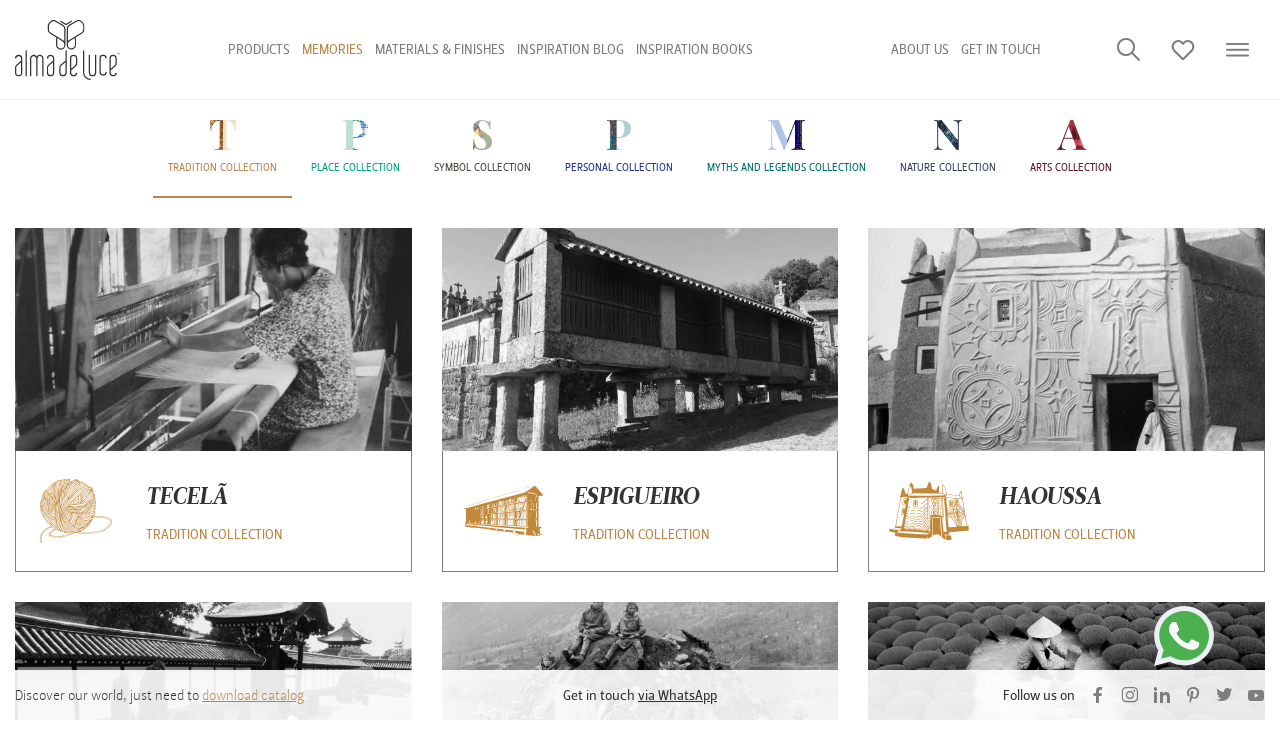

--- FILE ---
content_type: text/html; charset=UTF-8
request_url: https://www.almadeluce.com/memories/1/
body_size: 81996
content:
<!DOCTYPE html><html><head><meta charset="utf-8"><meta http-equiv="X-UA-Compatible" content="IE=edge,chrome=1"><meta name="viewport" content="width=device-width,initial-scale=1"> <meta name="theme-color" content="#BA8748" ><meta charset="utf-8"><title>Tradition Collection - ALMA de LUCE</title><meta name="description" content="Designing and crafting unique pieces of furniture that inspire us to be passionate and fearless guardians of the World Heritage." ><meta name="author" content="https://www.facebook.com/almadeluce" ><link rel="image_src" href="https://www.almadeluce.com/resources/img/metadata-alma-de-luce.png"><link rel="canonical" href="https://www.almadeluce.com/memories/1/"><meta property="og:url" content="https://www.almadeluce.com/memories/1/" ><meta property="og:title" content="Tradition Collection - ALMA de LUCE" ><meta property="og:description" content="Designing and crafting unique pieces of furniture that inspire us to be passionate and fearless guardians of the World Heritage." ><meta property="og:locale" content="pt" ><meta property="og:site_name" content="Alma de Luce" ><meta property="og:image" content="https://www.almadeluce.com/resources/img/metadata-alma-de-luce.png" ><meta property="og:type" content="website" ><meta itemprop="name" content="Tradition Collection - ALMA de LUCE"><meta itemprop="description" content="Designing and crafting unique pieces of furniture that inspire us to be passionate and fearless guardians of the World Heritage."><meta itemprop="image" content="https://www.almadeluce.com/resources/img/metadata-alma-de-luce.png"><meta name="twitter:card" content="summary_large_image" ><meta name="twitter:title" content="Tradition Collection - ALMA de LUCE" ><meta name="twitter:description" content="Designing and crafting unique pieces of furniture that inspire us to be passionate and fearless guardians of the World Heritage." ><meta name="twitter:image" content="https://www.almadeluce.com/resources/img/metadata-alma-de-luce.png" ><script type="application/ld+json"> [{"@context":"http:\/\/schema.org","@type":"WebSite","url":"https:\/\/www.almadeluce.com","image":"https:\/\/www.almadeluce.com\/resources\/img\/metadata-alma-de-luce.png","sameAs":["https:\/\/www.facebook.com\/almadeluce","https:\/\/www.instagram.com\/almadeluce_interiors\/","https:\/\/issuu.com\/almadeluce","https:\/\/www.linkedin.com\/company\/almadeluce-luxury\/","https:\/\/www.pinterest.pt\/almadeluce\/","https:\/\/twitter.com\/almadeluce\/","https:\/\/www.youtube.com\/channel\/UCNUXAlz5WtR4gtx_DM89gmA"]}]</script><link rel="apple-touch-icon" sizes="180x180" href="https://www.almadeluce.com/resources/img/favicon/apple-touch-icon.png"><link rel="icon" type="image/png" sizes="32x32" href="https://www.almadeluce.com/resources/img/favicon/favicon-32x32.png"><link rel="icon" type="image/png" sizes="16x16" href="https://www.almadeluce.com/resources/img/favicon/favicon-16x16.png"><link rel="manifest" href="https://www.almadeluce.com/resources/img/favicon/site.webmanifest"><link rel="mask-icon" href="https://www.almadeluce.com/resources/img/favicon/safari-pinned-tab.svg" color="#5bbad5"><meta name="msapplication-TileColor" content="#da532c">  <link rel="stylesheet" type="text/css" href="/resources/dist/css/memories.min.css?v=20250909"><script>(function(w, d, s, l, i) {
            w[l] = w[l] || [];
            w[l].push({
                'gtm.start': new Date().getTime(),
                event: 'gtm.js'
            });
            var f = d.getElementsByTagName(s)[0],
                j = d.createElement(s),
                dl = l != 'dataLayer' ? '&l=' + l : '';
            j.async = true;
            j.src =
                'https://www.googletagmanager.com/gtm.js?id=' + i + dl;
            f.parentNode.insertBefore(j, f);
        })(window, document, 'script', 'dataLayer', 'GTM-NN9595M');</script></head><body><noscript><iframe src="https://www.googletagmanager.com/ns.html?id=GTM-NN9595M" height="0" width="0" style="display:none;visibility:hidden"></iframe></noscript> <div class="header"><div class="container-fluid"><div class="row justify-content-between"><div class="left col-4 col-md-2 d-flex align-items-center"><div class="logo-container d-flex justify-content-center align-items-center"><a href="/"><img src="/resources/img/logo-alma-de-luce-black.svg" alt="logo-alma-de-luce-black.svg" class="img-fluid"></a></div></div><div class="mid col-2 col-md-6 d-none d-lg-flex align-items-center"><div class="label-header d-none d-md-block"><a href="/products/" class="clean-link">Products</a></div><div class="active label-header d-none d-md-block"><a href="/memories/" class="clean-link">Memories</a></div><div class="label-header d-none d-md-block"><a href="/materials-and-finishes/" class="clean-link">Materials & finishes</a></div><div class="label-header d-none d-md-block"><a href="/blog/" class="clean-link">Inspiration Blog</a></div><div class="label-header d-none d-md-block"><a href="/inspirational/" class="clean-link">Inspiration Books</a></div></div><div class="mid col-2 d-none d-lg-flex align-items-center justify-content-end"><div class="label-header d-none d-md-block"><a href="/about/" class="clean-link">About us</a></div><div class="label-header d-none d-md-block"><a href="/get-in-touch/" class="clean-link">GET IN TOUCH</a></div></div><div class="right col-4 col-sm-2 d-flex align-items-center justify-content-end"><a href="/get-in-touch/" class="clean-link d-md-none"><div class="icon-phone d-flex icon-iconset-alma-de-luce-23"></div></a><div id="search-trigger" class="icon-search d-flex icon-iconset-alma-de-luce-01"></div><div class="icon-wishlist"><a href="/wishlist/" class="clean-link d-flex"><svg xmlns="http://www.w3.org/2000/svg" width="24" height="24" viewBox="0 0 24 24"><rect width="24" height="24" transform="translate(0 0)" fill="none"/><path d="M22.33,9.522a5.366,5.366,0,0,0-7.211.535,5.362,5.362,0,0,0-7.211-.535A5.391,5.391,0,0,0,7.532,17.4l6.249,6.366a1.871,1.871,0,0,0,2.679,0l6.249-6.366A5.4,5.4,0,0,0,22.33,9.522ZM21.49,16.2l-6.249,6.366a.146.146,0,0,1-.242,0L8.75,16.2a3.673,3.673,0,0,1,.26-5.368,3.612,3.612,0,0,1,4.863.374l1.247,1.272,1.247-1.272a3.61,3.61,0,0,1,4.863-.378,3.69,3.69,0,0,1,.26,5.372Z" transform="translate(-3.12 -4.353)"/></svg></a></div><div id="trigger-menu" class="d-inline-flex align-items-center"><div class="icon-menu d-flex icon-iconset-alma-de-luce-03"></div></div></div></div></div></div><div id="header-slide-menu"><div class="overlay-close d-inline-flex align-items-center"><div class="icon d-flex icon-iconset-alma-de-luce-04"></div><div class="label">FECHAR</div></div><div class="header-slide-menu-content"><div class="container-fluid"><div class="row justify-content-center"><div class="col-12 col-md-10"><div class="row"><div class="col-12 col-md-6 col-lg-auto"><ul><li ><a href="/" class="clean-link">Home</a></li><li ><a href="/products/" class="clean-link">Products</a></li><li class="active"><a href="/memories/" class="clean-link">Memories</a></li><li ><a href="/create-your-project/" class="clean-link">Create your project</a></li><li ><a href="/create-your-piece/" class="clean-link">Create your piece</a></li></ul></div><div class="col-12 col-md-6 col-lg-auto ml-lg-auto"><ul><li ><a href="/materials-and-finishes/" class="clean-link">Materials & finishes</a></li><li ><a href="/about/" class="clean-link">About us</a></li><li ><a href="/blog/" class="clean-link">Inspiration Blog</a></li><li ><a href="/inspirational/" class="clean-link">Inspiration Books</a></li><li ><a href="/partners/" class="clean-link">Partners</a></li><li ><a href="/wishlist/" class="clean-link">Wishlist</a></li></ul></div><div class="col-12 col-lg-auto ml-lg-auto"><div class="row d-lg-block"><div class="col-12 col-md-6 col-lg-12 order-2 order-lg-1"><div class="header-slide-menu-title first-header-slide-menu-title">GET IN TOUCH</div><div class="contact-item"><a href="mailto:info@almadeluce.com" class="clean-link">info@almadeluce.com</a></div><div class="contact-item"><a href="tel:+351252996374" class="clean-link">+351 252 996 374</a></div><div class="contact-item"><a href="tel:+351938094061" class="clean-link">+351 938 094 061</a></div></div><div class="col-12 order-1 order-lg-2"><div class="newsletter" id="newsletter-header"><div class="header-slide-menu-title">SUBSCRIBE OUR NEWSLETTER</div><div class="nsl-content"><form method="post" class="nsl-form-content"><div class="form-container"><input type="email" class="form-control" name="nslInputEmail" placeholder="e-mail"> <button class="btn btn-submit btn-brown h-36" type="submit" disabled="disabled"><div class="btn-label">SUBSCRIBE</div><div class="effect"></div></button></div><div class="nsl-feedback"><div class="nsl-fb-fils d-none">*Invalid email!</div><div class="nsl-fb-db d-none">*Error submitting request, please try again later!</div></div><div class="checkbox-container"><input id="checkbox_newsletter_header" class="ald-checkbox" name="checkbox_newsletter_header" type="checkbox"> <span class="checkmark"></span> <label for="checkbox_newsletter_header" class="ald-checkbox-label">I agree to receive more information in my e-mail. <a href="/terms-and-conditions/" class="clean-link">Know more</a></label></div></form></div></div></div><div class="col-12 col-md-6 col-lg-12 order-3"><div class="header-slide-menu-title header-slide-menu-follow">FOLLOW US</div><div class="social-icons d-flex justify-content-center justify-content-md-start"><a href="https://www.facebook.com/almadeluce" class="clean-link" target="_blank"><div class="icon icon-iconset-alma-de-luce-10"></div></a><a href="https://www.instagram.com/almadeluce_interiors/" class="clean-link" target="_blank"><div class="icon icon-iconset-alma-de-luce-11"></div></a><a href="https://www.linkedin.com/company/almadeluce-luxury/" class="clean-link" target="_blank"><div class="icon icon-iconset-alma-de-luce-13"></div></a><a href="https://www.pinterest.pt/almadeluce/" class="clean-link" target="_blank"><div class="icon icon-iconset-alma-de-luce-14"></div></a><a href="https://twitter.com/almadeluce/" class="clean-link" target="_blank"><div class="icon icon-iconset-alma-de-luce-15"></div></a><a href="https://www.youtube.com/channel/UCNUXAlz5WtR4gtx_DM89gmA" class="clean-link" target="_blank"><div class="icon icon-iconset-alma-de-luce-16"></div></a></div></div></div></div></div></div></div></div></div></div><div id="header-slide-search"><div class="header-slide-search"><div class="container"><div class="row"><div class="col-12"><form role="search" method="get" action="/search/"><div class="select"><select name="type" required class="btndropdown-toggle"><option value="products">Products</option><option value="blog">Blog</option></select></div><input type="text" id="pesquisa" name="q" placeholder="Search..." required="" value=""> <button type="submit" class="btn btn-submit btn-brown btn-padding h-36">Search</button></form></div></div></div></div></div> <div class="body-content "> <div class="categories-slider collections-slider d-none d-lg-block text-center">  <a href="/memories/1/" class="clean-link swiper-slide border-hover-brown active"><img src="https://asset.skoiy.com/jo2ttnrm2tfhkyk9/tsneog02ku5j.png?h=60&q=60" alt="tsneog02ku5j.png" class="img-fluid"><div class="category-name color-brown">Tradition Collection</div></a>  <a href="/memories/3/" class="clean-link swiper-slide border-hover-lightgreen "><img src="https://asset.skoiy.com/jo2ttnrm2tfhkyk9/cmaufmdv3wfc.png?h=60&q=60" alt="cmaufmdv3wfc.png" class="img-fluid"><div class="category-name color-lightgreen">Place Collection</div></a>  <a href="/memories/2/" class="clean-link swiper-slide border-hover-green "><img src="https://asset.skoiy.com/jo2ttnrm2tfhkyk9/tacqyhesw04z.png?h=60&q=60" alt="tacqyhesw04z.png" class="img-fluid"><div class="category-name color-green">Symbol Collection</div></a>  <a href="/memories/4/" class="clean-link swiper-slide border-hover-blue3 "><img src="https://asset.skoiy.com/jo2ttnrm2tfhkyk9/cqseporvhz5l.png?h=60&q=60" alt="cqseporvhz5l.png" class="img-fluid"><div class="category-name color-blue3">Personal Collection</div></a>  <a href="/memories/6/" class="clean-link swiper-slide border-hover-blue2 "><img src="https://asset.skoiy.com/jo2ttnrm2tfhkyk9/rjj58cikglvx.png?h=60&q=60" alt="rjj58cikglvx.png" class="img-fluid"><div class="category-name color-blue2">Myths and Legends Collection</div></a>  <a href="/memories/5/" class="clean-link swiper-slide border-hover-blue "><img src="https://asset.skoiy.com/jo2ttnrm2tfhkyk9/f2gggbizcxhw.png?h=60&q=60" alt="f2gggbizcxhw.png" class="img-fluid"><div class="category-name color-blue">Nature Collection</div></a>  <a href="/memories/7/" class="clean-link swiper-slide border-hover-red "><img src="https://asset.skoiy.com/jo2ttnrm2tfhkyk9/msztx5igikbb.png?h=60&q=60" alt="msztx5igikbb.png" class="img-fluid"><div class="category-name color-red">Arts Collection</div></a>  </div> <div class="dropdown dropdown-collections d-lg-none"><button class="btndropdown-toggle" type="button" data-toggle="dropdown"><div class="item active d-none"><div class="d-flex align-items-center"><div class="item-text">CHOOSE COLLECTION</div></div><div class="icon-right icon-iconset-alma-de-luce-06"></div></div>  <div class="item active "><div class="d-flex align-items-center"><img src="https://asset.skoiy.com/jo2ttnrm2tfhkyk9/tsneog02ku5j.png?h=60&q=60" alt="tsneog02ku5j.png"><div class="item-text color-brown">Tradition Collection</div></div><div class="icon-right icon-iconset-alma-de-luce-06"></div></div>  <div class="item active d-none"><div class="d-flex align-items-center"><img src="https://asset.skoiy.com/jo2ttnrm2tfhkyk9/cmaufmdv3wfc.png?h=60&q=60" alt="cmaufmdv3wfc.png"><div class="item-text color-lightgreen">Place Collection</div></div><div class="icon-right icon-iconset-alma-de-luce-06"></div></div>  <div class="item active d-none"><div class="d-flex align-items-center"><img src="https://asset.skoiy.com/jo2ttnrm2tfhkyk9/tacqyhesw04z.png?h=60&q=60" alt="tacqyhesw04z.png"><div class="item-text color-green">Symbol Collection</div></div><div class="icon-right icon-iconset-alma-de-luce-06"></div></div>  <div class="item active d-none"><div class="d-flex align-items-center"><img src="https://asset.skoiy.com/jo2ttnrm2tfhkyk9/cqseporvhz5l.png?h=60&q=60" alt="cqseporvhz5l.png"><div class="item-text color-blue3">Personal Collection</div></div><div class="icon-right icon-iconset-alma-de-luce-06"></div></div>  <div class="item active d-none"><div class="d-flex align-items-center"><img src="https://asset.skoiy.com/jo2ttnrm2tfhkyk9/rjj58cikglvx.png?h=60&q=60" alt="rjj58cikglvx.png"><div class="item-text color-blue2">Myths and Legends Collection</div></div><div class="icon-right icon-iconset-alma-de-luce-06"></div></div>  <div class="item active d-none"><div class="d-flex align-items-center"><img src="https://asset.skoiy.com/jo2ttnrm2tfhkyk9/f2gggbizcxhw.png?h=60&q=60" alt="f2gggbizcxhw.png"><div class="item-text color-blue">Nature Collection</div></div><div class="icon-right icon-iconset-alma-de-luce-06"></div></div>  <div class="item active d-none"><div class="d-flex align-items-center"><img src="https://asset.skoiy.com/jo2ttnrm2tfhkyk9/msztx5igikbb.png?h=60&q=60" alt="msztx5igikbb.png"><div class="item-text color-red">Arts Collection</div></div><div class="icon-right icon-iconset-alma-de-luce-06"></div></div>  </button><div class="dropdown-menu">  <div class="dropdown-menu-item d-none"><a href="/memories/1/" class="clean-link"><div class="item"><div class="d-flex align-items-center"><img src="https://asset.skoiy.com/jo2ttnrm2tfhkyk9/tsneog02ku5j.png?h=60&q=60" alt="tsneog02ku5j.png"><div class="item-text color-brown">Tradition Collection</div></div></div></a></div>  <div class="dropdown-menu-item "><a href="/memories/3/" class="clean-link"><div class="item"><div class="d-flex align-items-center"><img src="https://asset.skoiy.com/jo2ttnrm2tfhkyk9/cmaufmdv3wfc.png?h=60&q=60" alt="cmaufmdv3wfc.png"><div class="item-text color-lightgreen">Place Collection</div></div></div></a></div>  <div class="dropdown-menu-item "><a href="/memories/2/" class="clean-link"><div class="item"><div class="d-flex align-items-center"><img src="https://asset.skoiy.com/jo2ttnrm2tfhkyk9/tacqyhesw04z.png?h=60&q=60" alt="tacqyhesw04z.png"><div class="item-text color-green">Symbol Collection</div></div></div></a></div>  <div class="dropdown-menu-item "><a href="/memories/4/" class="clean-link"><div class="item"><div class="d-flex align-items-center"><img src="https://asset.skoiy.com/jo2ttnrm2tfhkyk9/cqseporvhz5l.png?h=60&q=60" alt="cqseporvhz5l.png"><div class="item-text color-blue3">Personal Collection</div></div></div></a></div>  <div class="dropdown-menu-item "><a href="/memories/6/" class="clean-link"><div class="item"><div class="d-flex align-items-center"><img src="https://asset.skoiy.com/jo2ttnrm2tfhkyk9/rjj58cikglvx.png?h=60&q=60" alt="rjj58cikglvx.png"><div class="item-text color-blue2">Myths and Legends Collection</div></div></div></a></div>  <div class="dropdown-menu-item "><a href="/memories/5/" class="clean-link"><div class="item"><div class="d-flex align-items-center"><img src="https://asset.skoiy.com/jo2ttnrm2tfhkyk9/f2gggbizcxhw.png?h=60&q=60" alt="f2gggbizcxhw.png"><div class="item-text color-blue">Nature Collection</div></div></div></a></div>  <div class="dropdown-menu-item "><a href="/memories/7/" class="clean-link"><div class="item"><div class="d-flex align-items-center"><img src="https://asset.skoiy.com/jo2ttnrm2tfhkyk9/msztx5igikbb.png?h=60&q=60" alt="msztx5igikbb.png"><div class="item-text color-red">Arts Collection</div></div></div></a></div>  </div></div> <div class="memories-list" data-author="1"><div class="container-fluid first-container"><div class="row">  <div class="col-12 col-md-6 col-lg-4"><a href="/memory/tecela-memory-alma-de-luce/" class="clean-link"><div class="memory-card"><div class="img-container embed-responsive embed-responsive-16by9"><picture><img src="https://asset.skoiy.com/jo2ttnrm2tfhkyk9/iyia5tyvtuaw.jpg?w=600&q=60" class="img-fluid" alt="---"></picture></div><div class="text-container d-flex align-items-center">   <img src="https://asset.skoiy.com/jo2ttnrm2tfhkyk9/hq5awswbggvp.svg" class="img-fluid img-collection" alt="ICON TECELA MEMORY ALMA DE LUCE-01">  <div class="title-collection-container"><h3>Tecelã</h3>  <div class="collection color-brown">Tradition Collection</div>  </div></div></div></a></div>  <div class="col-12 col-md-6 col-lg-4"><a href="/memory/espigueiro-tradition-collection/" class="clean-link"><div class="memory-card"><div class="img-container embed-responsive embed-responsive-16by9"><picture><img src="https://asset.skoiy.com/jo2ttnrm2tfhkyk9/02ry05e5tpgs.jpg?w=600&q=60" class="img-fluid" alt="---"></picture></div><div class="text-container d-flex align-items-center">   <img src="https://asset.skoiy.com/jo2ttnrm2tfhkyk9/euye3737krvr.svg" class="img-fluid img-collection" alt="L124- ICON ESPIGUEIRO">  <div class="title-collection-container"><h3>Espigueiro</h3>  <div class="collection color-brown">Tradition Collection</div>  </div></div></div></a></div>  <div class="col-12 col-md-6 col-lg-4"><a href="/memory/haoussa-memory/" class="clean-link"><div class="memory-card"><div class="img-container embed-responsive embed-responsive-16by9"><picture><img src="https://asset.skoiy.com/jo2ttnrm2tfhkyk9/78lzwukfyypq.jpg?w=600&q=60" class="img-fluid" alt="---"></picture></div><div class="text-container d-flex align-items-center">   <img src="https://asset.skoiy.com/jo2ttnrm2tfhkyk9/8d5srfwsgpok.svg" class="img-fluid img-collection" alt="L118- ICON HAOUSSA">  <div class="title-collection-container"><h3>Haoussa</h3>  <div class="collection color-brown">Tradition Collection</div>  </div></div></div></a></div>  <div class="col-12 col-md-6 col-lg-4"><a href="/memory/karesansui-memory/" class="clean-link"><div class="memory-card"><div class="img-container embed-responsive embed-responsive-16by9"><picture><img src="https://asset.skoiy.com/jo2ttnrm2tfhkyk9/3wjfwohoaeos.jpg?w=600&q=60" class="img-fluid" alt="---"></picture></div><div class="text-container d-flex align-items-center">   <img src="https://asset.skoiy.com/jo2ttnrm2tfhkyk9/tgw3whxjytbz.svg" class="img-fluid img-collection" alt="ICON KARESANSUI_ALMA DE LUCE">  <div class="title-collection-container"><h3>Karesansui</h3>  <div class="collection color-brown">Tradition Collection</div>  </div></div></div></a></div>  <div class="col-12 col-md-6 col-lg-4"><a href="/memory/goahti-tradition-collection/" class="clean-link"><div class="memory-card"><div class="img-container embed-responsive embed-responsive-16by9"><picture><img src="https://asset.skoiy.com/jo2ttnrm2tfhkyk9/b1kklmhc2tvd.jpg?w=600&q=60" class="img-fluid" alt="---"></picture></div><div class="text-container d-flex align-items-center">   <img src="https://asset.skoiy.com/jo2ttnrm2tfhkyk9/j63skaepqizs.svg" class="img-fluid img-collection" alt="L109- ICON GOAHTI">  <div class="title-collection-container"><h3>Goahti</h3>  <div class="collection color-brown">Tradition Collection</div>  </div></div></div></a></div>  <div class="col-12 col-md-6 col-lg-4"><a href="/memory/phu-cao-tradition-collection/" class="clean-link"><div class="memory-card"><div class="img-container embed-responsive embed-responsive-16by9"><picture><img src="https://asset.skoiy.com/jo2ttnrm2tfhkyk9/z3u8iji0tbob.jpg?w=600&q=60" class="img-fluid" alt="---"></picture></div><div class="text-container d-flex align-items-center">   <img src="https://asset.skoiy.com/jo2ttnrm2tfhkyk9/w3gt5sw4iuwt.svg" class="img-fluid img-collection" alt="L122- ICON PHU CAU">  <div class="title-collection-container"><h3>Phu Cau</h3>  <div class="collection color-brown">Tradition Collection</div>  </div></div></div></a></div>  </div></div>  <div class="container-fluid"><div class="row"><div class="col-12 text-center"><div class="btn-container"><button class="btn btn-border-brown btn-padding btn-load-more"><div class="btn-label">LOAD MORE</div></button></div></div></div></div>  </div> <div class="getintouch"><div class="container-fluid"><div class="row justify-content-center"><div class="col-12 col-md-10 col-lg-6">  <h2>DISCOVER ALMA DE LUCE'S <span>WORLD</span></h2><div class="desc">We can show you all about our latest collection and the materials we used to give life to special memories.</div>  <div class="btns-container text-center d-md-flex justify-content-center"><div class="btn-container"><button class="btn btn-border-brown btn-padding"><div class="btn-label"><a class="clean-link" href="/catalogue">DOWNLOAD CATALOG</a></div></button></div><div class="btn-container"><button class="btn btn-border-gray btn-padding"><div class="btn-label"><a href="/get-in-touch/" class="clean-link">GET IN TOUCH</a></div></button></div></div></div></div></div></div> <div class="modal fade" id="modalnewsletter" role="dialog" aria-labelledby="modalnewsletter" aria-hidden="true"><div class="modal-dialog d-flex align-items-center" role="document"><div class="modal-content"><div class="modal-body"><h2><span>Subscribe our</span> newsletter</h2><form id="form-newsletter" class="form" action="" name="form-newsletter" method="post"><div class="form-group profile-group"><div class="label">Select your profile:</div><label for="professional"><input type="radio" id="professional" name="profile" value="professional" checked="checked"> Professional</label> <label for="private"><input type="radio" id="private" name="profile" value="private"> Private Client</label></div><div class="form-group"><label for="name">Name</label> <input name="name" class="form-control"></div><div class="form-group"><label for="email">E-mail</label> <input name="email" type="email" class="form-control"></div><div class="form-group"><label for="phone" class="label-phone">WhatsApp</label><div class="inputs-wrapper"><input name="phone" class="form-control input-phone" type="number"></div></div><div class="form-group"><label for="newsletter-country">Country</label> <select class="js-combo js-combo-newsletter-country" id="input-newsletter-country" name="newsletterCountry">  <option value="">Choose...</option>  <option value="Afghanistan">Afghanistan</option>  <option value="land Islands">land Islands</option>  <option value="Albania">Albania</option>  <option value="Algeria">Algeria</option>  <option value="American Samoa">American Samoa</option>  <option value="Andorra">Andorra</option>  <option value="Angola">Angola</option>  <option value="Anguilla">Anguilla</option>  <option value="Antarctica">Antarctica</option>  <option value="Antigua and Barbuda">Antigua and Barbuda</option>  <option value="Argentina">Argentina</option>  <option value="Armenia">Armenia</option>  <option value="Aruba">Aruba</option>  <option value="Australia">Australia</option>  <option value="Austria">Austria</option>  <option value="Azerbaijan">Azerbaijan</option>  <option value="Bahamas">Bahamas</option>  <option value="Bahrain">Bahrain</option>  <option value="Bangladesh">Bangladesh</option>  <option value="Barbados">Barbados</option>  <option value="Belarus">Belarus</option>  <option value="Belgium">Belgium</option>  <option value="Belize">Belize</option>  <option value="Benin">Benin</option>  <option value="Bermuda">Bermuda</option>  <option value="Bhutan">Bhutan</option>  <option value="Bolivia">Bolivia</option>  <option value="Bosnia and Herzegovina">Bosnia and Herzegovina</option>  <option value="Botswana">Botswana</option>  <option value="Bouvet Island">Bouvet Island</option>  <option value="Brazil">Brazil</option>  <option value="British Indian Ocean Territory">British Indian Ocean Territory</option>  <option value="Brunei Darussalam">Brunei Darussalam</option>  <option value="Bulgaria">Bulgaria</option>  <option value="Burkina Faso">Burkina Faso</option>  <option value="Burundi">Burundi</option>  <option value="Cambodia">Cambodia</option>  <option value="Cameroon">Cameroon</option>  <option value="Canada">Canada</option>  <option value="Cape Verde">Cape Verde</option>  <option value="Cayman Islands">Cayman Islands</option>  <option value="Central African Republic">Central African Republic</option>  <option value="Chad">Chad</option>  <option value="Chile">Chile</option>  <option value="China">China</option>  <option value="Christmas Island">Christmas Island</option>  <option value="Cocos (Keeling) Islands">Cocos (Keeling) Islands</option>  <option value="Colombia">Colombia</option>  <option value="Comoros">Comoros</option>  <option value="Congo">Congo</option>  <option value="Congo, The Democratic Republic of the">Congo, The Democratic Republic of the</option>  <option value="Cook Islands">Cook Islands</option>  <option value="Costa Rica">Costa Rica</option>  <option value="Cote D"Ivoire">Cote D"Ivoire</option>  <option value="Croatia">Croatia</option>  <option value="Cuba">Cuba</option>  <option value="Cyprus">Cyprus</option>  <option value="Czech Republic">Czech Republic</option>  <option value="Denmark">Denmark</option>  <option value="Djibouti">Djibouti</option>  <option value="Dominica">Dominica</option>  <option value="Dominican Republic">Dominican Republic</option>  <option value="Ecuador">Ecuador</option>  <option value="Egypt">Egypt</option>  <option value="El Salvador">El Salvador</option>  <option value="Equatorial Guinea">Equatorial Guinea</option>  <option value="Eritrea">Eritrea</option>  <option value="Estonia">Estonia</option>  <option value="Ethiopia">Ethiopia</option>  <option value="Falkland Islands (Malvinas)">Falkland Islands (Malvinas)</option>  <option value="Faroe Islands">Faroe Islands</option>  <option value="Fiji">Fiji</option>  <option value="Finland">Finland</option>  <option value="France">France</option>  <option value="French Guiana">French Guiana</option>  <option value="French Polynesia">French Polynesia</option>  <option value="French Southern Territories">French Southern Territories</option>  <option value="Gabon">Gabon</option>  <option value="Gambia">Gambia</option>  <option value="Georgia">Georgia</option>  <option value="Germany">Germany</option>  <option value="Ghana">Ghana</option>  <option value="Gibraltar">Gibraltar</option>  <option value="Greece">Greece</option>  <option value="Greenland">Greenland</option>  <option value="Grenada">Grenada</option>  <option value="Guadeloupe">Guadeloupe</option>  <option value="Guam">Guam</option>  <option value="Guatemala">Guatemala</option>  <option value="Guernsey">Guernsey</option>  <option value="Guinea">Guinea</option>  <option value="Guinea-Bissau">Guinea-Bissau</option>  <option value="Guyana">Guyana</option>  <option value="Haiti">Haiti</option>  <option value="Heard Island and Mcdonald Islands">Heard Island and Mcdonald Islands</option>  <option value="Holy See (Vatican City State)">Holy See (Vatican City State)</option>  <option value="Honduras">Honduras</option>  <option value="Hong Kong">Hong Kong</option>  <option value="Hungary">Hungary</option>  <option value="Iceland">Iceland</option>  <option value="India">India</option>  <option value="Indonesia">Indonesia</option>  <option value="Iran, Islamic Republic Of">Iran, Islamic Republic Of</option>  <option value="Iraq">Iraq</option>  <option value="Ireland">Ireland</option>  <option value="Isle of Man">Isle of Man</option>  <option value="Israel">Israel</option>  <option value="Italy">Italy</option>  <option value="Jamaica">Jamaica</option>  <option value="Japan">Japan</option>  <option value="Jersey">Jersey</option>  <option value="Jordan">Jordan</option>  <option value="Kazakhstan">Kazakhstan</option>  <option value="Kenya">Kenya</option>  <option value="Kiribati">Kiribati</option>  <option value="Korea, Democratic People"S Republic of">Korea, Democratic People"S Republic of</option>  <option value="Korea, Republic of">Korea, Republic of</option>  <option value="Kuwait">Kuwait</option>  <option value="Kyrgyzstan">Kyrgyzstan</option>  <option value="Lao People"S Democratic Republic">Lao People"S Democratic Republic</option>  <option value="Latvia">Latvia</option>  <option value="Lebanon">Lebanon</option>  <option value="Lesotho">Lesotho</option>  <option value="Liberia">Liberia</option>  <option value="Libyan Arab Jamahiriya">Libyan Arab Jamahiriya</option>  <option value="Liechtenstein">Liechtenstein</option>  <option value="Lithuania">Lithuania</option>  <option value="Luxembourg">Luxembourg</option>  <option value="Macao">Macao</option>  <option value="Macedonia, The Former Yugoslav Republic of">Macedonia, The Former Yugoslav Republic of</option>  <option value="Madagascar">Madagascar</option>  <option value="Malawi">Malawi</option>  <option value="Malaysia">Malaysia</option>  <option value="Maldives">Maldives</option>  <option value="Mali">Mali</option>  <option value="Malta">Malta</option>  <option value="Marshall Islands">Marshall Islands</option>  <option value="Martinique">Martinique</option>  <option value="Mauritania">Mauritania</option>  <option value="Mauritius">Mauritius</option>  <option value="Mayotte">Mayotte</option>  <option value="Mexico">Mexico</option>  <option value="Micronesia, Federated States of">Micronesia, Federated States of</option>  <option value="Moldova, Republic of">Moldova, Republic of</option>  <option value="Monaco">Monaco</option>  <option value="Mongolia">Mongolia</option>  <option value="Montenegro">Montenegro</option>  <option value="Montserrat">Montserrat</option>  <option value="Morocco">Morocco</option>  <option value="Mozambique">Mozambique</option>  <option value="Myanmar">Myanmar</option>  <option value="Namibia">Namibia</option>  <option value="Nauru">Nauru</option>  <option value="Nepal">Nepal</option>  <option value="Netherlands">Netherlands</option>  <option value="Netherlands Antilles">Netherlands Antilles</option>  <option value="New Caledonia">New Caledonia</option>  <option value="New Zealand">New Zealand</option>  <option value="Nicaragua">Nicaragua</option>  <option value="Niger">Niger</option>  <option value="Nigeria">Nigeria</option>  <option value="Niue">Niue</option>  <option value="Norfolk Island">Norfolk Island</option>  <option value="Northern Mariana Islands">Northern Mariana Islands</option>  <option value="Norway">Norway</option>  <option value="Oman">Oman</option>  <option value="Pakistan">Pakistan</option>  <option value="Palau">Palau</option>  <option value="Palestinian Territory, Occupied">Palestinian Territory, Occupied</option>  <option value="Panama">Panama</option>  <option value="Papua New Guinea">Papua New Guinea</option>  <option value="Paraguay">Paraguay</option>  <option value="Peru">Peru</option>  <option value="Philippines">Philippines</option>  <option value="Pitcairn">Pitcairn</option>  <option value="Poland">Poland</option>  <option value="Portugal">Portugal</option>  <option value="Puerto Rico">Puerto Rico</option>  <option value="Qatar">Qatar</option>  <option value="Reunion">Reunion</option>  <option value="Romania">Romania</option>  <option value="Russian Federation">Russian Federation</option>  <option value="RWANDA">RWANDA</option>  <option value="Saint Helena">Saint Helena</option>  <option value="Saint Kitts and Nevis">Saint Kitts and Nevis</option>  <option value="Saint Lucia">Saint Lucia</option>  <option value="Saint Pierre and Miquelon">Saint Pierre and Miquelon</option>  <option value="Saint Vincent and the Grenadines">Saint Vincent and the Grenadines</option>  <option value="Samoa">Samoa</option>  <option value="San Marino">San Marino</option>  <option value="Sao Tome and Principe">Sao Tome and Principe</option>  <option value="Saudi Arabia">Saudi Arabia</option>  <option value="Senegal">Senegal</option>  <option value="Serbia">Serbia</option>  <option value="Seychelles">Seychelles</option>  <option value="Sierra Leone">Sierra Leone</option>  <option value="Singapore">Singapore</option>  <option value="Slovakia">Slovakia</option>  <option value="Slovenia">Slovenia</option>  <option value="Solomon Islands">Solomon Islands</option>  <option value="Somalia">Somalia</option>  <option value="South Africa">South Africa</option>  <option value="South Georgia and the South Sandwich Islands">South Georgia and the South Sandwich Islands</option>  <option value="Spain">Spain</option>  <option value="Sri Lanka">Sri Lanka</option>  <option value="Sudan">Sudan</option>  <option value="Suriname">Suriname</option>  <option value="Svalbard and Jan Mayen">Svalbard and Jan Mayen</option>  <option value="Swaziland">Swaziland</option>  <option value="Sweden">Sweden</option>  <option value="Switzerland">Switzerland</option>  <option value="Syrian Arab Republic">Syrian Arab Republic</option>  <option value="Taiwan">Taiwan</option>  <option value="Tajikistan">Tajikistan</option>  <option value="Tanzania, United Republic of">Tanzania, United Republic of</option>  <option value="Thailand">Thailand</option>  <option value="Timor-Leste">Timor-Leste</option>  <option value="Togo">Togo</option>  <option value="Tokelau">Tokelau</option>  <option value="Tonga">Tonga</option>  <option value="Trinidad and Tobago">Trinidad and Tobago</option>  <option value="Tunisia">Tunisia</option>  <option value="Turkey">Turkey</option>  <option value="Turkmenistan">Turkmenistan</option>  <option value="Turks and Caicos Islands">Turks and Caicos Islands</option>  <option value="Tuvalu">Tuvalu</option>  <option value="Uganda">Uganda</option>  <option value="Ukraine">Ukraine</option>  <option value="United Arab Emirates">United Arab Emirates</option>  <option value="United Kingdom">United Kingdom</option>  <option value="United States">United States</option>  <option value="United States Minor Outlying Islands">United States Minor Outlying Islands</option>  <option value="Uruguay">Uruguay</option>  <option value="Uzbekistan">Uzbekistan</option>  <option value="Vanuatu">Vanuatu</option>  <option value="Venezuela">Venezuela</option>  <option value="Viet Nam">Viet Nam</option>  <option value="Virgin Islands, British">Virgin Islands, British</option>  <option value="Virgin Islands, U.S.">Virgin Islands, U.S.</option>  <option value="Wallis and Futuna">Wallis and Futuna</option>  <option value="Western Sahara">Western Sahara</option>  <option value="Yemen">Yemen</option>  <option value="Zambia">Zambia</option>  <option value="Zimbabwe">Zimbabwe</option>  </select></div><div class="form-group company"><label for="company">Company</label> <input name="company" class="form-control"></div><div class="form-group website"><label for="website">Website</label> <input name="website" class="form-control"></div><div class="form-group occupation-group professional"><label for="newsletter-country">Occupation</label> <select class="js-combo js-combo-newsletter-occupation" id="input-newsletter-occupation" name="newsletterOccupation">  <option value="">Choose...</option>  <option value="Agent">Agent</option>  <option value="Architect">Architect</option>  <option value="Distributor">Distributor</option>  <option value="Interior Designer">Interior Designer</option>  <option value="CEO">CEO</option>  <option value="Student">Student</option>  <option value="Project Manager">Project Manager</option>  <option value="Other">Other</option>  </select></div><div class="form-group occupation d-none professional"><input name="occupation" class="form-control input-occupation" id="input-occupation" placeholder="Please describe..."></div><div class="form-group source-group"><label for="newsletter-country">Source Channel</label> <select class="js-combo js-combo-newsletter-source" id="input-newsletter-source" name="newsletterSource">  <option value="">Choose...</option>  <option value="Instagram">Instagram</option>  <option value="Facebook">Facebook</option>  <option value="Pinterest">Pinterest</option>  <option value="Linkedin">Linkedin</option>  <option value="Youtube">Youtube</option>  <option value="Google Search">Google Search</option>  <option value="Project Request">Project Request</option>  <option value="Client Request">Client Request</option>  <option value="Referral">Referral</option>  <option value="Prospecting">Prospecting</option>  <option value="Marketplace MOM">Marketplace MOM</option>  <option value="Marketplace Pamono">Marketplace Pamono</option>  <option value="Marketplace French Italian">Marketplace French Italian</option>  <option value="Marketplace 1stDibs">Marketplace 1stDibs</option>  <option value="Zeel Project">Zeel Project</option>  <option value="Decorex">Decorex</option>  <option value="My Design Fair">My Design Fair</option>  <option value="Maison et Objet">Maison et Objet</option>  <option value="High Point Market">High Point Market</option>  <option value="London Design Show">London Design Show</option>  </select></div><div class="message form-group"><label for="message">Message</label> <textarea type="text" name="message" class="form-control"></textarea></div><div class="checkbox-container"><input id="checkbox_newsletter_form" class="ald-checkbox" name="checkbox_newsletter_form" type="checkbox"> <span class="checkmark"></span> <label for="checkbox_newsletter_form" class="ald-checkbox-label">I agree to receive more information in my e-mail. <a href="/terms-and-conditions/" class="clean-link">Know more</a></label></div><div class="btns-container text-center d-md-flex justify-content-between align-items-center"><div class="btn-container"><button type="submit" class="btn btn-brown btn-padding" disabled="disabled"><div class="btn-label">SEND</div><div class="effect"></div></button></div><div class="close" data-dismiss="modal" aria-label="Close">CANCEL</div></div><div class="feedback"><div class="d-none fb-db">*Error submitting request, please try again later!</div></div></form></div></div></div></div> </div>  <div class="footer"><div class="container-fluid"><div class="row justify-content-center"><div class="col-12 col-lg-10"><div class="images-text">Images for illustrative purposes only.</div><div class="footer-top"><div class="row"><div class="col-12 col-md-3 offset-md-2 col-lg-auto offset-lg-0 order-2 order-lg-1"><div class="footer-item"><a href="/" class="clean-link">HOME</a></div><div class="footer-item"><a href="/products/" class="clean-link">PRODUCTS</a></div><div class="footer-item"><a href="/memories/" class="clean-link">MEMORIES</a></div><div class="footer-item"><a href="/create-your-project/" class="clean-link">CREATE YOUR PROJECT</a></div><div class="footer-item"><a href="/create-your-piece/" class="clean-link">CREATE YOUR PIECE</a></div></div><div class="col-12 col-md-3 col-lg-auto ml-lg-auto order-3 order-lg-2"><div class="footer-item"><a href="/materials-and-finishes/" class="clean-link">MATERIALS & FINISHES</a></div><div class="footer-item"><a href="/about/" class="clean-link">ABOUT US</a></div><div class="footer-item"><a href="" data-toggle="modal" data-target="#modalstock" class="clean-link" disabled="disabled">STOCK LIST</a></div><div class="footer-item"><a href="/blog/" class="clean-link">INSPIRATION BLOG</a></div><div class="footer-item"><a href="/inspirational/" class="clean-link">INSPIRATION BOOKS</a></div><div class="footer-item"><a href="/partners/" class="clean-link">PARTNERS</a></div></div><div class="col-12 col-md-3 col-lg-auto ml-lg-auto order-4 order-lg-3"><div class="footer-item footer-title footer-getintouch">GET IN TOUCH</div><div class="contact-item"><a href="mailto:bdm@almadeluce.com" class="clean-link">bdm@almadeluce.com</a></div><div class="contact-item"><a href="tel:+351252996374" class="clean-link">+351 252 996 374</a></div><div class="contact-item"><a href="tel:+351938094061" class="clean-link">+351 938 094 061</a></div></div><div class="col-12 col-md-9 offset-md-2 col-lg-auto ml-lg-auto order-1 order-lg-4"><div class="footer-item footer-title">SUBSCRIBE OUR NEWSLETTER</div><div class="newsletter" id="newsletter-footer"><div class="nsl-content"><button class="btn bbtn-submit btn-brown h-36" data-toggle="modal" data-target="#modalnewsletter"><div class="btn-label">SUBSCRIBE</div></button></div></div><div class="d-none d-lg-block"><div class="footer-item footer-title">FOLLOW US</div><div class="social-icons d-flex"><a href="https://www.facebook.com/almadeluce" class="clean-link" target="_blank"><div class="icon icon-iconset-alma-de-luce-10"></div></a><a href="https://www.instagram.com/almadeluce_interiors/" class="clean-link" target="_blank"><div class="icon icon-iconset-alma-de-luce-11"></div></a><a href="https://www.linkedin.com/company/almadeluce-luxury/" class="clean-link" target="_blank"><div class="icon icon-iconset-alma-de-luce-13"></div></a><a href="https://www.pinterest.pt/almadeluce/" class="clean-link" target="_blank"><div class="icon icon-iconset-alma-de-luce-14"></div></a><a href="https://twitter.com/almadeluce/" class="clean-link" target="_blank"><div class="icon icon-iconset-alma-de-luce-15"></div></a><a href="https://www.youtube.com/channel/UCNUXAlz5WtR4gtx_DM89gmA" class="clean-link" target="_blank"><div class="icon icon-iconset-alma-de-luce-16"></div></a></div></div></div><div class="col-12 col-md-9 offset-md-2 d-lg-none order-5"><div class="footer-item footer-title footer-title-follow">FOLLOW US</div><div class="social-icons d-flex justify-content-center justify-content-md-start"><a href="https://www.facebook.com/almadeluce" class="clean-link" target="_blank"><div class="icon icon-iconset-alma-de-luce-10"></div></a><a href="https://www.instagram.com/almadeluce_interiors/" class="clean-link" target="_blank"><div class="icon icon-iconset-alma-de-luce-11"></div></a><a href="https://www.linkedin.com/company/almadeluce-luxury/" class="clean-link" target="_blank"><div class="icon icon-iconset-alma-de-luce-13"></div></a><a href="https://www.pinterest.pt/almadeluce/" class="clean-link" target="_blank"><div class="icon icon-iconset-alma-de-luce-14"></div></a><a href="https://twitter.com/almadeluce/" class="clean-link" target="_blank"><div class="icon icon-iconset-alma-de-luce-15"></div></a><a href="https://www.youtube.com/channel/UCNUXAlz5WtR4gtx_DM89gmA" class="clean-link" target="_blank"><div class="icon icon-iconset-alma-de-luce-16"></div></a></div></div></div></div><div class="footer-logos"><div class="row justify-content-center"><div class="col-12 col-lg-6"><a href="https://asset.skoiy.com/jo2ttnrm2tfhkyk9/g545mt21v6pl.pdf" class="clean-link" target="_blank"><img src="https://asset.skoiy.com/jo2ttnrm2tfhkyk9/qt8jho5ligb8.png" alt="https://asset.skoiy.com/jo2ttnrm2tfhkyk9/qt8jho5ligb8.png" class="img-fluid"></a></div></div></div><div class="footer-bottom"><div class="row"><div class="col-12 d-flex justify-content-between flex-wrap"><div class="copyright order-2 order-md-1"><p>©2026 Alma de Luce. All rights reserved. Design by <a href="http://www.ulahlah.com/" class="clean-link" target="_blank">Ulahlah</a>, brought to life by <a href="http://www.youongroup.com/" class="clean-link" target="_blank">YouOn</a>.</p></div><div class="terms-policy d-md-flex justify-content-end order-1 order-md-2"><a href="/terms-and-conditions/" class="clean-link"><div class="footer-bottom-item">Terms and Conditions</div></a><a href="/privacy-policy/" class="clean-link"><div class="footer-bottom-item">Privacy Policy</div></a></div></div></div></div></div></div></div></div><div class="modal fade" id="modalstock" role="dialog" aria-labelledby="modalstock" aria-hidden="true"><div class="modal-dialog d-flex align-items-center" role="document"><div class="modal-content"><div class="modal-body"><h2>DOWNLOAD <span>STOCK LIST</span></h2><div class="desc">Get to know our products available right now. You just need to fill the form below and you will see it all.</div><form id="form-stock" class="form" action="" name="form-stock" method="post" data-link-download=""><div class="form-group profile-group"><div class="label">Select your profile:</div><label for="professional-sl"><input type="radio" id="professional-sl" name="profile" value="professional" checked="checked"> Professional</label> <label for="private-sl"><input type="radio" id="private-sl" name="profile" value="private"> Private Client</label></div><div class="form-group"><label for="name">Name</label> <input name="name" class="form-control"></div><div class="form-group"><label for="email">E-mail</label> <input name="email" type="email" class="form-control"></div><div class="form-group"><label for="phone" class="label-phone">WhatsApp</label><div class="inputs-wrapper"><input name="phone" class="form-control input-phone" type="number"></div></div><div class="form-group"><label for="stockCountry">Country</label> <select class="js-combo js-combo-stock-country" id="input-stock-country" name="stockCountry">  <option value="">Choose...</option>  <option value="Afghanistan">Afghanistan</option>  <option value="land Islands">land Islands</option>  <option value="Albania">Albania</option>  <option value="Algeria">Algeria</option>  <option value="American Samoa">American Samoa</option>  <option value="Andorra">Andorra</option>  <option value="Angola">Angola</option>  <option value="Anguilla">Anguilla</option>  <option value="Antarctica">Antarctica</option>  <option value="Antigua and Barbuda">Antigua and Barbuda</option>  <option value="Argentina">Argentina</option>  <option value="Armenia">Armenia</option>  <option value="Aruba">Aruba</option>  <option value="Australia">Australia</option>  <option value="Austria">Austria</option>  <option value="Azerbaijan">Azerbaijan</option>  <option value="Bahamas">Bahamas</option>  <option value="Bahrain">Bahrain</option>  <option value="Bangladesh">Bangladesh</option>  <option value="Barbados">Barbados</option>  <option value="Belarus">Belarus</option>  <option value="Belgium">Belgium</option>  <option value="Belize">Belize</option>  <option value="Benin">Benin</option>  <option value="Bermuda">Bermuda</option>  <option value="Bhutan">Bhutan</option>  <option value="Bolivia">Bolivia</option>  <option value="Bosnia and Herzegovina">Bosnia and Herzegovina</option>  <option value="Botswana">Botswana</option>  <option value="Bouvet Island">Bouvet Island</option>  <option value="Brazil">Brazil</option>  <option value="British Indian Ocean Territory">British Indian Ocean Territory</option>  <option value="Brunei Darussalam">Brunei Darussalam</option>  <option value="Bulgaria">Bulgaria</option>  <option value="Burkina Faso">Burkina Faso</option>  <option value="Burundi">Burundi</option>  <option value="Cambodia">Cambodia</option>  <option value="Cameroon">Cameroon</option>  <option value="Canada">Canada</option>  <option value="Cape Verde">Cape Verde</option>  <option value="Cayman Islands">Cayman Islands</option>  <option value="Central African Republic">Central African Republic</option>  <option value="Chad">Chad</option>  <option value="Chile">Chile</option>  <option value="China">China</option>  <option value="Christmas Island">Christmas Island</option>  <option value="Cocos (Keeling) Islands">Cocos (Keeling) Islands</option>  <option value="Colombia">Colombia</option>  <option value="Comoros">Comoros</option>  <option value="Congo">Congo</option>  <option value="Congo, The Democratic Republic of the">Congo, The Democratic Republic of the</option>  <option value="Cook Islands">Cook Islands</option>  <option value="Costa Rica">Costa Rica</option>  <option value="Cote D"Ivoire">Cote D"Ivoire</option>  <option value="Croatia">Croatia</option>  <option value="Cuba">Cuba</option>  <option value="Cyprus">Cyprus</option>  <option value="Czech Republic">Czech Republic</option>  <option value="Denmark">Denmark</option>  <option value="Djibouti">Djibouti</option>  <option value="Dominica">Dominica</option>  <option value="Dominican Republic">Dominican Republic</option>  <option value="Ecuador">Ecuador</option>  <option value="Egypt">Egypt</option>  <option value="El Salvador">El Salvador</option>  <option value="Equatorial Guinea">Equatorial Guinea</option>  <option value="Eritrea">Eritrea</option>  <option value="Estonia">Estonia</option>  <option value="Ethiopia">Ethiopia</option>  <option value="Falkland Islands (Malvinas)">Falkland Islands (Malvinas)</option>  <option value="Faroe Islands">Faroe Islands</option>  <option value="Fiji">Fiji</option>  <option value="Finland">Finland</option>  <option value="France">France</option>  <option value="French Guiana">French Guiana</option>  <option value="French Polynesia">French Polynesia</option>  <option value="French Southern Territories">French Southern Territories</option>  <option value="Gabon">Gabon</option>  <option value="Gambia">Gambia</option>  <option value="Georgia">Georgia</option>  <option value="Germany">Germany</option>  <option value="Ghana">Ghana</option>  <option value="Gibraltar">Gibraltar</option>  <option value="Greece">Greece</option>  <option value="Greenland">Greenland</option>  <option value="Grenada">Grenada</option>  <option value="Guadeloupe">Guadeloupe</option>  <option value="Guam">Guam</option>  <option value="Guatemala">Guatemala</option>  <option value="Guernsey">Guernsey</option>  <option value="Guinea">Guinea</option>  <option value="Guinea-Bissau">Guinea-Bissau</option>  <option value="Guyana">Guyana</option>  <option value="Haiti">Haiti</option>  <option value="Heard Island and Mcdonald Islands">Heard Island and Mcdonald Islands</option>  <option value="Holy See (Vatican City State)">Holy See (Vatican City State)</option>  <option value="Honduras">Honduras</option>  <option value="Hong Kong">Hong Kong</option>  <option value="Hungary">Hungary</option>  <option value="Iceland">Iceland</option>  <option value="India">India</option>  <option value="Indonesia">Indonesia</option>  <option value="Iran, Islamic Republic Of">Iran, Islamic Republic Of</option>  <option value="Iraq">Iraq</option>  <option value="Ireland">Ireland</option>  <option value="Isle of Man">Isle of Man</option>  <option value="Israel">Israel</option>  <option value="Italy">Italy</option>  <option value="Jamaica">Jamaica</option>  <option value="Japan">Japan</option>  <option value="Jersey">Jersey</option>  <option value="Jordan">Jordan</option>  <option value="Kazakhstan">Kazakhstan</option>  <option value="Kenya">Kenya</option>  <option value="Kiribati">Kiribati</option>  <option value="Korea, Democratic People"S Republic of">Korea, Democratic People"S Republic of</option>  <option value="Korea, Republic of">Korea, Republic of</option>  <option value="Kuwait">Kuwait</option>  <option value="Kyrgyzstan">Kyrgyzstan</option>  <option value="Lao People"S Democratic Republic">Lao People"S Democratic Republic</option>  <option value="Latvia">Latvia</option>  <option value="Lebanon">Lebanon</option>  <option value="Lesotho">Lesotho</option>  <option value="Liberia">Liberia</option>  <option value="Libyan Arab Jamahiriya">Libyan Arab Jamahiriya</option>  <option value="Liechtenstein">Liechtenstein</option>  <option value="Lithuania">Lithuania</option>  <option value="Luxembourg">Luxembourg</option>  <option value="Macao">Macao</option>  <option value="Macedonia, The Former Yugoslav Republic of">Macedonia, The Former Yugoslav Republic of</option>  <option value="Madagascar">Madagascar</option>  <option value="Malawi">Malawi</option>  <option value="Malaysia">Malaysia</option>  <option value="Maldives">Maldives</option>  <option value="Mali">Mali</option>  <option value="Malta">Malta</option>  <option value="Marshall Islands">Marshall Islands</option>  <option value="Martinique">Martinique</option>  <option value="Mauritania">Mauritania</option>  <option value="Mauritius">Mauritius</option>  <option value="Mayotte">Mayotte</option>  <option value="Mexico">Mexico</option>  <option value="Micronesia, Federated States of">Micronesia, Federated States of</option>  <option value="Moldova, Republic of">Moldova, Republic of</option>  <option value="Monaco">Monaco</option>  <option value="Mongolia">Mongolia</option>  <option value="Montenegro">Montenegro</option>  <option value="Montserrat">Montserrat</option>  <option value="Morocco">Morocco</option>  <option value="Mozambique">Mozambique</option>  <option value="Myanmar">Myanmar</option>  <option value="Namibia">Namibia</option>  <option value="Nauru">Nauru</option>  <option value="Nepal">Nepal</option>  <option value="Netherlands">Netherlands</option>  <option value="Netherlands Antilles">Netherlands Antilles</option>  <option value="New Caledonia">New Caledonia</option>  <option value="New Zealand">New Zealand</option>  <option value="Nicaragua">Nicaragua</option>  <option value="Niger">Niger</option>  <option value="Nigeria">Nigeria</option>  <option value="Niue">Niue</option>  <option value="Norfolk Island">Norfolk Island</option>  <option value="Northern Mariana Islands">Northern Mariana Islands</option>  <option value="Norway">Norway</option>  <option value="Oman">Oman</option>  <option value="Pakistan">Pakistan</option>  <option value="Palau">Palau</option>  <option value="Palestinian Territory, Occupied">Palestinian Territory, Occupied</option>  <option value="Panama">Panama</option>  <option value="Papua New Guinea">Papua New Guinea</option>  <option value="Paraguay">Paraguay</option>  <option value="Peru">Peru</option>  <option value="Philippines">Philippines</option>  <option value="Pitcairn">Pitcairn</option>  <option value="Poland">Poland</option>  <option value="Portugal">Portugal</option>  <option value="Puerto Rico">Puerto Rico</option>  <option value="Qatar">Qatar</option>  <option value="Reunion">Reunion</option>  <option value="Romania">Romania</option>  <option value="Russian Federation">Russian Federation</option>  <option value="RWANDA">RWANDA</option>  <option value="Saint Helena">Saint Helena</option>  <option value="Saint Kitts and Nevis">Saint Kitts and Nevis</option>  <option value="Saint Lucia">Saint Lucia</option>  <option value="Saint Pierre and Miquelon">Saint Pierre and Miquelon</option>  <option value="Saint Vincent and the Grenadines">Saint Vincent and the Grenadines</option>  <option value="Samoa">Samoa</option>  <option value="San Marino">San Marino</option>  <option value="Sao Tome and Principe">Sao Tome and Principe</option>  <option value="Saudi Arabia">Saudi Arabia</option>  <option value="Senegal">Senegal</option>  <option value="Serbia">Serbia</option>  <option value="Seychelles">Seychelles</option>  <option value="Sierra Leone">Sierra Leone</option>  <option value="Singapore">Singapore</option>  <option value="Slovakia">Slovakia</option>  <option value="Slovenia">Slovenia</option>  <option value="Solomon Islands">Solomon Islands</option>  <option value="Somalia">Somalia</option>  <option value="South Africa">South Africa</option>  <option value="South Georgia and the South Sandwich Islands">South Georgia and the South Sandwich Islands</option>  <option value="Spain">Spain</option>  <option value="Sri Lanka">Sri Lanka</option>  <option value="Sudan">Sudan</option>  <option value="Suriname">Suriname</option>  <option value="Svalbard and Jan Mayen">Svalbard and Jan Mayen</option>  <option value="Swaziland">Swaziland</option>  <option value="Sweden">Sweden</option>  <option value="Switzerland">Switzerland</option>  <option value="Syrian Arab Republic">Syrian Arab Republic</option>  <option value="Taiwan">Taiwan</option>  <option value="Tajikistan">Tajikistan</option>  <option value="Tanzania, United Republic of">Tanzania, United Republic of</option>  <option value="Thailand">Thailand</option>  <option value="Timor-Leste">Timor-Leste</option>  <option value="Togo">Togo</option>  <option value="Tokelau">Tokelau</option>  <option value="Tonga">Tonga</option>  <option value="Trinidad and Tobago">Trinidad and Tobago</option>  <option value="Tunisia">Tunisia</option>  <option value="Turkey">Turkey</option>  <option value="Turkmenistan">Turkmenistan</option>  <option value="Turks and Caicos Islands">Turks and Caicos Islands</option>  <option value="Tuvalu">Tuvalu</option>  <option value="Uganda">Uganda</option>  <option value="Ukraine">Ukraine</option>  <option value="United Arab Emirates">United Arab Emirates</option>  <option value="United Kingdom">United Kingdom</option>  <option value="United States">United States</option>  <option value="United States Minor Outlying Islands">United States Minor Outlying Islands</option>  <option value="Uruguay">Uruguay</option>  <option value="Uzbekistan">Uzbekistan</option>  <option value="Vanuatu">Vanuatu</option>  <option value="Venezuela">Venezuela</option>  <option value="Viet Nam">Viet Nam</option>  <option value="Virgin Islands, British">Virgin Islands, British</option>  <option value="Virgin Islands, U.S.">Virgin Islands, U.S.</option>  <option value="Wallis and Futuna">Wallis and Futuna</option>  <option value="Western Sahara">Western Sahara</option>  <option value="Yemen">Yemen</option>  <option value="Zambia">Zambia</option>  <option value="Zimbabwe">Zimbabwe</option>  </select></div><div class="form-group occupation-group professional"><label for="stock-country">Occupation</label> <select class="js-combo js-combo-stock-occupation" id="input-stock-occupation" name="stockOccupation">  <option value="">Choose...</option>  <option value="Agent">Agent</option>  <option value="Architect">Architect</option>  <option value="Distributor">Distributor</option>  <option value="Interior Designer">Interior Designer</option>  <option value="CEO">CEO</option>  <option value="Student">Student</option>  <option value="Project Manager">Project Manager</option>  <option value="Other">Other</option>  </select></div><div class="form-group occupation d-none professional"><input name="occupation" class="form-control input-occupation" id="input-occupation" placeholder="Please describe..."></div><div class="form-group source-group"><label for="stock-country">Source Channel</label> <select class="js-combo js-combo-stock-source" id="input-stock-source" name="stockSource">  <option value="">Choose...</option>  <option value="Instagram">Instagram</option>  <option value="Facebook">Facebook</option>  <option value="Pinterest">Pinterest</option>  <option value="Linkedin">Linkedin</option>  <option value="Youtube">Youtube</option>  <option value="Google Search">Google Search</option>  <option value="Project Request">Project Request</option>  <option value="Client Request">Client Request</option>  <option value="Referral">Referral</option>  <option value="Prospecting">Prospecting</option>  <option value="Marketplace MOM">Marketplace MOM</option>  <option value="Marketplace Pamono">Marketplace Pamono</option>  <option value="Marketplace French Italian">Marketplace French Italian</option>  <option value="Marketplace 1stDibs">Marketplace 1stDibs</option>  <option value="Zeel Project">Zeel Project</option>  <option value="Decorex">Decorex</option>  <option value="My Design Fair">My Design Fair</option>  <option value="Maison et Objet">Maison et Objet</option>  <option value="High Point Market">High Point Market</option>  <option value="London Design Show">London Design Show</option>  </select></div><div class="message form-group"><label for="message">Message</label> <textarea type="text" name="message" class="form-control"></textarea></div><div class="checkbox-container"><input id="checkbox_stock_form" class="ald-checkbox" name="checkbox_stock_form" type="checkbox"> <span class="checkmark"></span> <label for="checkbox_stock_form" class="ald-checkbox-label">I agree to receive more information in my e-mail. <a href="/terms-and-conditions/" class="clean-link">Know more</a></label></div><div class="btns-container text-center d-md-flex justify-content-between align-items-center"><div class="btn-container"><button type="submit" class="btn btn-brown btn-padding" disabled="disabled"><div class="btn-label">DOWNLOAD</div><div class="effect"></div></button></div><div class="close" data-dismiss="modal" aria-label="Close">CANCEL</div></div><div class="feedback"><div class="d-none fb-db">*Error submitting request, please try again later!</div></div></form></div></div></div></div> <div class="whatsapp"><div class="container-fluid"><div class="row"><div class="col-12 col-lg-4"><div class="left-text">Discover our world, just need to <span><a href="/catalogue" class="clean-link">download catalog</a></span></div></div><div class="col-12 col-lg-4"><div class="center-text">Get in touch <a href="https://wa.me/+351938094061" class="clean-link">via WhatsApp</a></div></div><div class="col-12 col-lg-4"><div class="right-text"><div class="title-follow">Follow us on</div><div class="social-icons d-flex justify-content-center justify-content-md-start"><a href="https://www.facebook.com/almadeluce" class="clean-link" target="_blank"><div class="icon icon-iconset-alma-de-luce-10"></div></a><a href="https://www.instagram.com/almadeluce_interiors/" class="clean-link" target="_blank"><div class="icon icon-iconset-alma-de-luce-11"></div></a><a href="https://www.linkedin.com/company/almadeluce-luxury/" class="clean-link" target="_blank"><div class="icon icon-iconset-alma-de-luce-13"></div></a><a href="https://www.pinterest.pt/almadeluce/" class="clean-link" target="_blank"><div class="icon icon-iconset-alma-de-luce-14"></div></a><a href="https://twitter.com/almadeluce/" class="clean-link" target="_blank"><div class="icon icon-iconset-alma-de-luce-15"></div></a><a href="https://www.youtube.com/channel/UCNUXAlz5WtR4gtx_DM89gmA" class="clean-link" target="_blank"><div class="icon icon-iconset-alma-de-luce-16"></div></a></div></div></div></div></div></div><div class="whatsapp-root"><a class="clean-link" target="_blank" href="https://wa.me/+351938094061"><?xml version="1.0" encoding="utf-8"?>
<!-- Generator: Adobe Illustrator 25.1.0, SVG Export Plug-In . SVG Version: 6.00 Build 0)  -->
<svg version="1.1" id="Layer_1" xmlns="http://www.w3.org/2000/svg" xmlns:xlink="http://www.w3.org/1999/xlink" x="0px" y="0px"
	 viewBox="0 0 170.1 170.1" style="enable-background:new 0 0 170.1 170.1;" xml:space="preserve">
<style type="text/css">
	.st0{fill:#ECEFF1;}
	.st1{fill:#4CAF50;}
	.st2{fill:#FAFAFA;}
</style>
<g>
	<path class="st0" d="M145.4,24.4C129.3,8.8,108,0,85.4,0C20.4,0-20.4,70.4,12,126.4L0,170.1l44.9-11.7
		c19.6,10.6,35.6,9.6,40.5,10.3c75.4,0,112.9-91.2,59.9-143.9L145.4,24.4z"/>
	<path class="st1" d="M85.5,154.1L85.5,154.1l-0.2,0c-22.5,0-37-10.7-38.4-11.3l-26.6,6.9l7.1-25.8l-1.7-2.7
		c-7-11.2-10.7-24-10.7-37.3c0-62.3,76.1-93.5,120.2-49.4C179.3,78.1,148.4,154.1,85.5,154.1z"/>
	<path class="st2" d="M124.1,101.4l-0.1,0.5c-2.1-1.1-12.5-6.1-14.5-6.8c-4.3-1.6-3.1-0.3-11.5,9.3c-1.2,1.4-2.5,1.5-4.6,0.5
		c-2.1-1.1-9-3.3-17-10.5C70.2,88.7,66,81.8,64.7,79.7c-2.1-3.6,2.3-4.1,6.2-11.6c0.7-1.5,0.3-2.7-0.2-3.7
		c-0.5-1.1-4.8-11.5-6.5-15.6c-1.7-4.1-3.5-3.6-4.8-3.6c-4.1-0.4-7.1-0.3-9.7,2.4C38.3,60.2,41.2,73.1,51,86.9
		c19.2,25.2,29.5,29.8,48.2,36.2c5.1,1.6,9.7,1.4,13.3,0.9c4.1-0.6,12.5-5.1,14.3-10.1c1.8-5,1.8-9.1,1.3-10.1
		C127.6,102.9,126.2,102.3,124.1,101.4L124.1,101.4z"/>
</g>
</svg>
</a></div><div class="modal fade" id="modaldownload" role="dialog" aria-labelledby="modaldownload" aria-hidden="true"><div class="modal-dialog d-flex align-items-center" role="document"><div class="modal-content"><div class="modal-body"><h2>DOWNLOAD <span>OUR CATALOG</span></h2><div class="desc">We can show you all about our latest collection and the materials we used to give life to special memories. You just need to fill the form below and you will see it all.</div><form id="form-download" class="form" action="" name="form-download" method="post" data-link-download=""><div class="form-group profile-group"><div class="label">Select your profile:</div><label for="professional-c"><input type="radio" id="professional-c" name="profile" value="professional" checked="checked"> Professional</label> <label for="private-c"><input type="radio" id="private-c" name="profile" value="private"> Private Client</label></div><div class="form-group"><label for="name">Name</label> <input name="name" class="form-control"></div><div class="form-group"><label for="email">E-mail</label> <input name="email" type="email" class="form-control"></div><div class="form-group"><label for="downloadCountry">Country</label> <select class="js-combo js-combo-download-country" id="input-download-country" name="downloadCountry">  <option value="">Choose...</option>  <option value="Afghanistan">Afghanistan</option>  <option value="land Islands">land Islands</option>  <option value="Albania">Albania</option>  <option value="Algeria">Algeria</option>  <option value="American Samoa">American Samoa</option>  <option value="Andorra">Andorra</option>  <option value="Angola">Angola</option>  <option value="Anguilla">Anguilla</option>  <option value="Antarctica">Antarctica</option>  <option value="Antigua and Barbuda">Antigua and Barbuda</option>  <option value="Argentina">Argentina</option>  <option value="Armenia">Armenia</option>  <option value="Aruba">Aruba</option>  <option value="Australia">Australia</option>  <option value="Austria">Austria</option>  <option value="Azerbaijan">Azerbaijan</option>  <option value="Bahamas">Bahamas</option>  <option value="Bahrain">Bahrain</option>  <option value="Bangladesh">Bangladesh</option>  <option value="Barbados">Barbados</option>  <option value="Belarus">Belarus</option>  <option value="Belgium">Belgium</option>  <option value="Belize">Belize</option>  <option value="Benin">Benin</option>  <option value="Bermuda">Bermuda</option>  <option value="Bhutan">Bhutan</option>  <option value="Bolivia">Bolivia</option>  <option value="Bosnia and Herzegovina">Bosnia and Herzegovina</option>  <option value="Botswana">Botswana</option>  <option value="Bouvet Island">Bouvet Island</option>  <option value="Brazil">Brazil</option>  <option value="British Indian Ocean Territory">British Indian Ocean Territory</option>  <option value="Brunei Darussalam">Brunei Darussalam</option>  <option value="Bulgaria">Bulgaria</option>  <option value="Burkina Faso">Burkina Faso</option>  <option value="Burundi">Burundi</option>  <option value="Cambodia">Cambodia</option>  <option value="Cameroon">Cameroon</option>  <option value="Canada">Canada</option>  <option value="Cape Verde">Cape Verde</option>  <option value="Cayman Islands">Cayman Islands</option>  <option value="Central African Republic">Central African Republic</option>  <option value="Chad">Chad</option>  <option value="Chile">Chile</option>  <option value="China">China</option>  <option value="Christmas Island">Christmas Island</option>  <option value="Cocos (Keeling) Islands">Cocos (Keeling) Islands</option>  <option value="Colombia">Colombia</option>  <option value="Comoros">Comoros</option>  <option value="Congo">Congo</option>  <option value="Congo, The Democratic Republic of the">Congo, The Democratic Republic of the</option>  <option value="Cook Islands">Cook Islands</option>  <option value="Costa Rica">Costa Rica</option>  <option value="Cote D"Ivoire">Cote D"Ivoire</option>  <option value="Croatia">Croatia</option>  <option value="Cuba">Cuba</option>  <option value="Cyprus">Cyprus</option>  <option value="Czech Republic">Czech Republic</option>  <option value="Denmark">Denmark</option>  <option value="Djibouti">Djibouti</option>  <option value="Dominica">Dominica</option>  <option value="Dominican Republic">Dominican Republic</option>  <option value="Ecuador">Ecuador</option>  <option value="Egypt">Egypt</option>  <option value="El Salvador">El Salvador</option>  <option value="Equatorial Guinea">Equatorial Guinea</option>  <option value="Eritrea">Eritrea</option>  <option value="Estonia">Estonia</option>  <option value="Ethiopia">Ethiopia</option>  <option value="Falkland Islands (Malvinas)">Falkland Islands (Malvinas)</option>  <option value="Faroe Islands">Faroe Islands</option>  <option value="Fiji">Fiji</option>  <option value="Finland">Finland</option>  <option value="France">France</option>  <option value="French Guiana">French Guiana</option>  <option value="French Polynesia">French Polynesia</option>  <option value="French Southern Territories">French Southern Territories</option>  <option value="Gabon">Gabon</option>  <option value="Gambia">Gambia</option>  <option value="Georgia">Georgia</option>  <option value="Germany">Germany</option>  <option value="Ghana">Ghana</option>  <option value="Gibraltar">Gibraltar</option>  <option value="Greece">Greece</option>  <option value="Greenland">Greenland</option>  <option value="Grenada">Grenada</option>  <option value="Guadeloupe">Guadeloupe</option>  <option value="Guam">Guam</option>  <option value="Guatemala">Guatemala</option>  <option value="Guernsey">Guernsey</option>  <option value="Guinea">Guinea</option>  <option value="Guinea-Bissau">Guinea-Bissau</option>  <option value="Guyana">Guyana</option>  <option value="Haiti">Haiti</option>  <option value="Heard Island and Mcdonald Islands">Heard Island and Mcdonald Islands</option>  <option value="Holy See (Vatican City State)">Holy See (Vatican City State)</option>  <option value="Honduras">Honduras</option>  <option value="Hong Kong">Hong Kong</option>  <option value="Hungary">Hungary</option>  <option value="Iceland">Iceland</option>  <option value="India">India</option>  <option value="Indonesia">Indonesia</option>  <option value="Iran, Islamic Republic Of">Iran, Islamic Republic Of</option>  <option value="Iraq">Iraq</option>  <option value="Ireland">Ireland</option>  <option value="Isle of Man">Isle of Man</option>  <option value="Israel">Israel</option>  <option value="Italy">Italy</option>  <option value="Jamaica">Jamaica</option>  <option value="Japan">Japan</option>  <option value="Jersey">Jersey</option>  <option value="Jordan">Jordan</option>  <option value="Kazakhstan">Kazakhstan</option>  <option value="Kenya">Kenya</option>  <option value="Kiribati">Kiribati</option>  <option value="Korea, Democratic People"S Republic of">Korea, Democratic People"S Republic of</option>  <option value="Korea, Republic of">Korea, Republic of</option>  <option value="Kuwait">Kuwait</option>  <option value="Kyrgyzstan">Kyrgyzstan</option>  <option value="Lao People"S Democratic Republic">Lao People"S Democratic Republic</option>  <option value="Latvia">Latvia</option>  <option value="Lebanon">Lebanon</option>  <option value="Lesotho">Lesotho</option>  <option value="Liberia">Liberia</option>  <option value="Libyan Arab Jamahiriya">Libyan Arab Jamahiriya</option>  <option value="Liechtenstein">Liechtenstein</option>  <option value="Lithuania">Lithuania</option>  <option value="Luxembourg">Luxembourg</option>  <option value="Macao">Macao</option>  <option value="Macedonia, The Former Yugoslav Republic of">Macedonia, The Former Yugoslav Republic of</option>  <option value="Madagascar">Madagascar</option>  <option value="Malawi">Malawi</option>  <option value="Malaysia">Malaysia</option>  <option value="Maldives">Maldives</option>  <option value="Mali">Mali</option>  <option value="Malta">Malta</option>  <option value="Marshall Islands">Marshall Islands</option>  <option value="Martinique">Martinique</option>  <option value="Mauritania">Mauritania</option>  <option value="Mauritius">Mauritius</option>  <option value="Mayotte">Mayotte</option>  <option value="Mexico">Mexico</option>  <option value="Micronesia, Federated States of">Micronesia, Federated States of</option>  <option value="Moldova, Republic of">Moldova, Republic of</option>  <option value="Monaco">Monaco</option>  <option value="Mongolia">Mongolia</option>  <option value="Montenegro">Montenegro</option>  <option value="Montserrat">Montserrat</option>  <option value="Morocco">Morocco</option>  <option value="Mozambique">Mozambique</option>  <option value="Myanmar">Myanmar</option>  <option value="Namibia">Namibia</option>  <option value="Nauru">Nauru</option>  <option value="Nepal">Nepal</option>  <option value="Netherlands">Netherlands</option>  <option value="Netherlands Antilles">Netherlands Antilles</option>  <option value="New Caledonia">New Caledonia</option>  <option value="New Zealand">New Zealand</option>  <option value="Nicaragua">Nicaragua</option>  <option value="Niger">Niger</option>  <option value="Nigeria">Nigeria</option>  <option value="Niue">Niue</option>  <option value="Norfolk Island">Norfolk Island</option>  <option value="Northern Mariana Islands">Northern Mariana Islands</option>  <option value="Norway">Norway</option>  <option value="Oman">Oman</option>  <option value="Pakistan">Pakistan</option>  <option value="Palau">Palau</option>  <option value="Palestinian Territory, Occupied">Palestinian Territory, Occupied</option>  <option value="Panama">Panama</option>  <option value="Papua New Guinea">Papua New Guinea</option>  <option value="Paraguay">Paraguay</option>  <option value="Peru">Peru</option>  <option value="Philippines">Philippines</option>  <option value="Pitcairn">Pitcairn</option>  <option value="Poland">Poland</option>  <option value="Portugal">Portugal</option>  <option value="Puerto Rico">Puerto Rico</option>  <option value="Qatar">Qatar</option>  <option value="Reunion">Reunion</option>  <option value="Romania">Romania</option>  <option value="Russian Federation">Russian Federation</option>  <option value="RWANDA">RWANDA</option>  <option value="Saint Helena">Saint Helena</option>  <option value="Saint Kitts and Nevis">Saint Kitts and Nevis</option>  <option value="Saint Lucia">Saint Lucia</option>  <option value="Saint Pierre and Miquelon">Saint Pierre and Miquelon</option>  <option value="Saint Vincent and the Grenadines">Saint Vincent and the Grenadines</option>  <option value="Samoa">Samoa</option>  <option value="San Marino">San Marino</option>  <option value="Sao Tome and Principe">Sao Tome and Principe</option>  <option value="Saudi Arabia">Saudi Arabia</option>  <option value="Senegal">Senegal</option>  <option value="Serbia">Serbia</option>  <option value="Seychelles">Seychelles</option>  <option value="Sierra Leone">Sierra Leone</option>  <option value="Singapore">Singapore</option>  <option value="Slovakia">Slovakia</option>  <option value="Slovenia">Slovenia</option>  <option value="Solomon Islands">Solomon Islands</option>  <option value="Somalia">Somalia</option>  <option value="South Africa">South Africa</option>  <option value="South Georgia and the South Sandwich Islands">South Georgia and the South Sandwich Islands</option>  <option value="Spain">Spain</option>  <option value="Sri Lanka">Sri Lanka</option>  <option value="Sudan">Sudan</option>  <option value="Suriname">Suriname</option>  <option value="Svalbard and Jan Mayen">Svalbard and Jan Mayen</option>  <option value="Swaziland">Swaziland</option>  <option value="Sweden">Sweden</option>  <option value="Switzerland">Switzerland</option>  <option value="Syrian Arab Republic">Syrian Arab Republic</option>  <option value="Taiwan">Taiwan</option>  <option value="Tajikistan">Tajikistan</option>  <option value="Tanzania, United Republic of">Tanzania, United Republic of</option>  <option value="Thailand">Thailand</option>  <option value="Timor-Leste">Timor-Leste</option>  <option value="Togo">Togo</option>  <option value="Tokelau">Tokelau</option>  <option value="Tonga">Tonga</option>  <option value="Trinidad and Tobago">Trinidad and Tobago</option>  <option value="Tunisia">Tunisia</option>  <option value="Turkey">Turkey</option>  <option value="Turkmenistan">Turkmenistan</option>  <option value="Turks and Caicos Islands">Turks and Caicos Islands</option>  <option value="Tuvalu">Tuvalu</option>  <option value="Uganda">Uganda</option>  <option value="Ukraine">Ukraine</option>  <option value="United Arab Emirates">United Arab Emirates</option>  <option value="United Kingdom">United Kingdom</option>  <option value="United States">United States</option>  <option value="United States Minor Outlying Islands">United States Minor Outlying Islands</option>  <option value="Uruguay">Uruguay</option>  <option value="Uzbekistan">Uzbekistan</option>  <option value="Vanuatu">Vanuatu</option>  <option value="Venezuela">Venezuela</option>  <option value="Viet Nam">Viet Nam</option>  <option value="Virgin Islands, British">Virgin Islands, British</option>  <option value="Virgin Islands, U.S.">Virgin Islands, U.S.</option>  <option value="Wallis and Futuna">Wallis and Futuna</option>  <option value="Western Sahara">Western Sahara</option>  <option value="Yemen">Yemen</option>  <option value="Zambia">Zambia</option>  <option value="Zimbabwe">Zimbabwe</option>  </select></div><div class="form-group occupation-group professional"><label for="download-country">Occupation</label> <select class="js-combo js-combo-download-occupation" id="input-download-occupation" name="downloadOccupation">  <option value="">Choose...</option>  <option value="Agent">Agent</option>  <option value="Architect">Architect</option>  <option value="Distributor">Distributor</option>  <option value="Interior Designer">Interior Designer</option>  <option value="CEO">CEO</option>  <option value="Student">Student</option>  <option value="Project Manager">Project Manager</option>  <option value="Other">Other</option>  </select></div><div class="form-group occupation d-none professional"><input name="occupation" class="form-control input-occupation" id="input-occupation" placeholder="Please describe..."></div><div class="form-group source-group"><label for="download-country">Source Channel</label> <select class="js-combo js-combo-download-source" id="input-download-source" name="downloadSource">  <option value="">Choose...</option>  <option value="Instagram">Instagram</option>  <option value="Facebook">Facebook</option>  <option value="Pinterest">Pinterest</option>  <option value="Linkedin">Linkedin</option>  <option value="Youtube">Youtube</option>  <option value="Google Search">Google Search</option>  <option value="Project Request">Project Request</option>  <option value="Client Request">Client Request</option>  <option value="Referral">Referral</option>  <option value="Prospecting">Prospecting</option>  <option value="Marketplace MOM">Marketplace MOM</option>  <option value="Marketplace Pamono">Marketplace Pamono</option>  <option value="Marketplace French Italian">Marketplace French Italian</option>  <option value="Marketplace 1stDibs">Marketplace 1stDibs</option>  <option value="Zeel Project">Zeel Project</option>  <option value="Decorex">Decorex</option>  <option value="My Design Fair">My Design Fair</option>  <option value="Maison et Objet">Maison et Objet</option>  <option value="High Point Market">High Point Market</option>  <option value="London Design Show">London Design Show</option>  </select></div><div class="checkbox-container"><input id="checkbox_download_form" class="ald-checkbox" name="checkbox_download_form" type="checkbox"> <span class="checkmark"></span> <label for="checkbox_download_form" class="ald-checkbox-label">I agree to receive more information in my e-mail. <a href="/terms-and-conditions/" class="clean-link">Know more</a></label></div><div class="btns-container text-center d-md-flex justify-content-between align-items-center"><div class="btn-container"><button type="submit" class="btn btn-brown btn-padding" disabled="disabled"><div class="btn-label">DOWNLOAD</div><div class="effect"></div></button></div><div class="close" data-dismiss="modal" aria-label="Close">CANCEL</div></div><div class="feedback"><div class="d-none fb-db">*Error submitting request, please try again later!</div></div></form></div></div></div></div>  <script type="text/javascript" src="/resources/dist/js/memories.min.js?v=20250909"></script>  <script type="text/javascript">var onloadCallback = function() {
                var elementList = document.querySelectorAll(".captcha_element");

                elementList.forEach(function(el) {
                    grecaptcha.render(el, {
                        'sitekey': '6LfbyVYnAAAAAJYvZcbF1GGq2BVsGatowY5hRZoJ'
                    });
                });
            };</script>  <script src="https://www.google.com/recaptcha/api.js?onload=onloadCallback&render=explicit" async defer="defer"></script></body></html>

--- FILE ---
content_type: image/svg+xml
request_url: https://asset.skoiy.com/jo2ttnrm2tfhkyk9/tgw3whxjytbz.svg
body_size: 24264
content:
<svg id="Layer_1" data-name="Layer 1" xmlns="http://www.w3.org/2000/svg" viewBox="0 0 75.6 78.98"><defs><style>.cls-1{fill:none;stroke:#bf873c;stroke-miterlimit:10;stroke-width:0.25px;}</style></defs><title>ICON KARESANSUI_ALMA DE LUCE</title><line class="cls-1" x1="57.33" y1="34.48" x2="57.33" y2="38.22"/><line class="cls-1" x1="58.64" y1="32.74" x2="57.33" y2="34.48"/><line class="cls-1" x1="58.64" y1="38.54" x2="58.64" y2="32.74"/><line class="cls-1" x1="58.64" y1="38.55" x2="57.33" y2="38.24"/><line class="cls-1" x1="57.33" y1="34.48" x2="56.04" y2="36.21"/><polygon class="cls-1" points="63.86 55.71 63.84 55.15 63.79 54.59 63.72 54.04 63.61 53.49 63.47 52.95 63.29 52.41 63.09 51.89 62.86 51.38 62.61 50.87 62.32 50.4 62.01 49.93 61.68 49.48 61.32 49.05 60.93 48.65 60.53 48.26 60.1 47.89 59.65 47.57 59.18 47.25 58.7 46.96 58.2 46.71 57.69 46.48 57.17 46.28 56.63 46.11 56.09 45.97 55.54 45.86 54.98 45.78 54.43 45.73 53.86 45.72 53.3 45.73 52.74 45.78 52.19 45.86 51.64 45.97 51.1 46.11 50.56 46.28 50.04 46.48 49.53 46.71 49.02 46.96 48.55 47.25 48.08 47.57 47.63 47.89 47.2 48.26 46.8 48.65 46.41 49.05 46.05 49.48 45.72 49.93 45.4 50.4 45.12 50.87 44.86 51.38 44.64 51.89 44.44 52.41 44.26 52.95 44.12 53.49 44.01 54.04 43.93 54.59 43.88 55.15 43.87 55.71 43.88 56.28 43.93 56.83 44.01 57.39 44.12 57.94 44.26 58.48 44.44 59.02 44.64 59.54 44.86 60.05 45.12 60.55 45.4 61.03 45.72 61.5 46.05 61.95 46.41 62.38 46.8 62.78 47.2 63.17 47.63 63.53 48.08 63.86 48.55 64.18 49.02 64.47 49.53 64.72 50.04 64.94 50.56 65.14 51.1 65.32 51.64 65.46 52.19 65.57 52.74 65.65 53.3 65.7 53.86 65.71 54.43 65.7 54.98 65.65 55.54 65.57 56.09 65.46 56.63 65.32 57.17 65.14 57.69 64.94 58.2 64.72 58.7 64.47 59.18 64.18 59.65 63.86 60.1 63.53 60.53 63.17 60.93 62.78 61.32 62.38 61.68 61.95 62.01 61.5 62.32 61.03 62.61 60.55 62.86 60.05 63.09 59.54 63.29 59.02 63.47 58.48 63.61 57.94 63.72 57.39 63.79 56.83 63.84 56.28 63.86 55.71 63.86 55.71"/><polygon class="cls-1" points="62.55 55.71 62.54 55.2 62.49 54.67 62.41 54.17 62.3 53.65 62.16 53.15 62 52.66 61.8 52.18 61.57 51.72 61.32 51.26 61.04 50.82 60.74 50.4 60.4 49.99 60.05 49.62 59.67 49.25 59.28 48.92 58.87 48.61 58.43 48.32 57.97 48.07 57.51 47.83 57.03 47.63 56.55 47.45 56.05 47.3 55.55 47.19 55.03 47.1 54.52 47.05 53.99 47.03 53.47 47.04 52.96 47.08 52.44 47.14 51.93 47.24 51.42 47.38 50.94 47.54 50.44 47.73 49.98 47.94 49.53 48.2 49.07 48.46 48.66 48.76 48.24 49.09 47.85 49.44 47.49 49.8 47.15 50.19 46.84 50.61 46.55 51.04 46.27 51.48 46.03 51.94 45.83 52.42 45.64 52.91 45.49 53.4 45.37 53.9 45.28 54.42 45.22 54.94 45.18 55.45 45.18 55.98 45.22 56.49 45.28 57.01 45.37 57.52 45.49 58.03 45.64 58.52 45.83 59.01 46.03 59.49 46.27 59.95 46.55 60.39 46.84 60.82 47.15 61.23 47.49 61.62 47.85 61.99 48.24 62.34 48.66 62.67 49.07 62.97 49.53 63.23 49.98 63.48 50.44 63.7 50.94 63.89 51.42 64.05 51.93 64.19 52.44 64.29 52.96 64.35 53.47 64.39 53.99 64.4 54.52 64.38 55.03 64.33 55.55 64.24 56.05 64.13 56.55 63.98 57.03 63.8 57.51 63.6 57.97 63.36 58.43 63.11 58.87 62.82 59.28 62.5 59.67 62.18 60.05 61.81 60.4 61.44 60.74 61.03 61.04 60.61 61.32 60.16 61.57 59.71 61.8 59.25 62 58.77 62.16 58.28 62.3 57.78 62.41 57.26 62.49 56.76 62.54 56.23 62.55 55.71 62.55 55.71"/><polygon class="cls-1" points="53.85 22.33 53.84 21.94 53.79 21.55 53.71 21.17 53.6 20.8 53.46 20.43 53.28 20.08 53.1 19.75 52.87 19.43 52.62 19.12 52.34 18.85 52.05 18.6 51.74 18.37 51.41 18.16 51.06 17.98 50.7 17.84 50.33 17.72 49.94 17.63 49.56 17.58 49.17 17.55 48.78 17.57 48.4 17.6 48.01 17.68 47.64 17.78 47.26 17.91 46.91 18.07 46.57 18.26 46.25 18.47 45.94 18.72 45.67 18.99 45.4 19.27 45.16 19.59 44.95 19.92 44.77 20.26 44.61 20.62 44.49 20.98 44.4 21.36 44.34 21.75 44.3 22.13 44.3 22.52 44.34 22.91 44.4 23.3 44.49 23.68 44.61 24.04 44.77 24.41 44.95 24.75 45.16 25.07 45.4 25.39 45.67 25.68 45.94 25.94 46.25 26.19 46.57 26.4 46.91 26.59 47.26 26.76 47.64 26.88 48.01 26.98 48.4 27.06 48.78 27.1 49.17 27.11 49.56 27.08 49.94 27.03 50.33 26.95 50.7 26.82 51.06 26.68 51.41 26.5 51.74 26.29 52.05 26.07 52.34 25.81 52.62 25.54 52.87 25.23 53.1 24.91 53.28 24.58 53.46 24.23 53.6 23.86 53.71 23.49 53.79 23.11 53.84 22.72 53.85 22.33 53.85 22.33"/><polygon class="cls-1" points="52.54 22.33 52.53 22 52.48 21.68 52.41 21.35 52.29 21.04 52.15 20.75 51.99 20.46 51.8 20.18 51.59 19.94 51.35 19.7 51.09 19.5 50.81 19.32 50.52 19.17 50.21 19.05 49.89 18.96 49.56 18.9 49.24 18.86 48.91 18.86 48.58 18.9 48.26 18.96 47.94 19.05 47.63 19.17 47.34 19.32 47.06 19.5 46.8 19.7 46.56 19.94 46.35 20.18 46.16 20.46 45.99 20.75 45.86 21.04 45.74 21.35 45.67 21.68 45.62 22 45.6 22.33 45.62 22.66 45.67 22.98 45.74 23.31 45.86 23.63 45.99 23.91 46.16 24.2 46.35 24.48 46.56 24.72 46.8 24.96 47.06 25.16 47.34 25.34 47.63 25.49 47.94 25.61 48.26 25.7 48.58 25.76 48.91 25.8 49.24 25.8 49.56 25.76 49.89 25.7 50.21 25.61 50.52 25.49 50.81 25.34 51.09 25.16 51.35 24.96 51.59 24.72 51.8 24.48 51.99 24.2 52.15 23.91 52.29 23.63 52.41 23.31 52.48 22.98 52.53 22.66 52.54 22.33 52.54 22.33"/><polygon class="cls-1" points="38.55 16.64 38.54 16.16 38.49 15.67 38.41 15.19 38.3 14.72 38.16 14.26 37.99 13.8 37.79 13.37 37.56 12.94 37.31 12.52 37.03 12.13 36.72 11.76 36.39 11.4 36.04 11.08 35.66 10.78 35.27 10.49 34.87 10.23 34.44 10.01 34 9.81 33.55 9.63 33.09 9.49 32.62 9.38 32.14 9.3 31.65 9.25 31.17 9.24 30.7 9.25 30.21 9.3 29.73 9.38 29.26 9.49 28.8 9.63 28.35 9.81 27.91 10.01 27.49 10.23 27.08 10.49 26.69 10.78 26.31 11.08 25.96 11.4 25.63 11.76 25.32 12.13 25.04 12.52 24.79 12.94 24.56 13.37 24.36 13.8 24.18 14.26 24.05 14.72 23.93 15.19 23.86 15.67 23.81 16.16 23.8 16.64 23.81 17.11 23.86 17.6 23.93 18.08 24.05 18.55 24.18 19.01 24.36 19.46 24.56 19.9 24.79 20.33 25.04 20.75 25.32 21.14 25.63 21.51 25.96 21.86 26.31 22.19 26.69 22.49 27.08 22.78 27.49 23.04 27.91 23.26 28.35 23.46 28.8 23.64 29.26 23.78 29.73 23.89 30.21 23.96 30.7 24.02 31.17 24.03 31.65 24.02 32.14 23.96 32.62 23.89 33.09 23.78 33.55 23.64 34 23.46 34.44 23.26 34.87 23.04 35.27 22.78 35.66 22.49 36.04 22.19 36.39 21.86 36.72 21.51 37.03 21.14 37.31 20.75 37.56 20.33 37.79 19.9 37.99 19.46 38.16 19.01 38.3 18.55 38.41 18.08 38.49 17.6 38.54 17.11 38.55 16.64 38.55 16.64"/><polygon class="cls-1" points="37.26 16.64 37.25 16.19 37.2 15.77 37.12 15.34 37.01 14.93 36.87 14.51 36.7 14.11 36.52 13.72 36.29 13.34 36.04 12.99 35.77 12.65 35.47 12.33 35.16 12.03 34.82 11.77 34.47 11.52 34.09 11.29 33.7 11.1 33.3 10.94 32.88 10.8 32.47 10.69 32.04 10.61 31.61 10.56 31.17 10.55 30.73 10.56 30.31 10.61 29.88 10.69 29.46 10.8 29.05 10.94 28.65 11.1 28.26 11.29 27.88 11.52 27.53 11.77 27.19 12.03 26.88 12.33 26.57 12.65 26.31 12.99 26.06 13.34 25.83 13.72 25.64 14.11 25.48 14.51 25.34 14.93 25.23 15.34 25.15 15.77 25.1 16.19 25.09 16.64 25.1 17.07 25.15 17.5 25.23 17.93 25.34 18.34 25.48 18.76 25.64 19.16 25.83 19.55 26.06 19.93 26.31 20.28 26.57 20.62 26.88 20.93 27.19 21.24 27.53 21.5 27.88 21.75 28.26 21.98 28.65 22.17 29.05 22.33 29.46 22.47 29.88 22.58 30.31 22.66 30.73 22.71 31.17 22.72 31.61 22.71 32.04 22.66 32.47 22.58 32.88 22.47 33.3 22.33 33.7 22.17 34.09 21.98 34.47 21.75 34.82 21.5 35.16 21.24 35.47 20.93 35.77 20.62 36.04 20.28 36.29 19.93 36.52 19.55 36.7 19.16 36.87 18.76 37.01 18.34 37.12 17.93 37.2 17.5 37.25 17.07 37.26 16.64 37.26 16.64"/><polyline class="cls-1" points="17.9 30.09 17.65 29.72 17.38 29.39 17.09 29.06 16.77 28.76 16.44 28.48 16.08 28.21 15.71 27.99 15.32 27.79 14.92 27.62 14.51 27.47 14.08 27.36 13.65 27.29 13.21 27.23 12.77 27.21 12.33 27.22 11.9 27.26 11.46 27.34 11.05 27.45 10.63 27.59 10.22 27.75 9.83 27.94 9.45 28.16 9.09 28.42 8.75 28.68 8.43 28.98 8.13 29.3 7.86 29.65 7.6 30 7.38 30.38 7.19 30.77 7.01 31.17 6.88 31.6 6.78 32.01 6.7 32.45 6.65 32.88 6.64 33.32 6.65 33.76 6.7 34.2 6.79 34.63 6.9 35.05 7.04 35.46 7.2 35.87 7.4 36.26 7.63 36.63 7.88 36.99 8.17 37.33 8.47 37.65 8.79 37.94 9.14 38.21 9.5 38.45 9.88 38.68 10.27 38.87 10.68 39.03 11.1 39.15 11.53 39.27 11.95 39.33 12.39 39.37 12.83 39.38 13.26 39.36 13.7 39.3 14.13 39.22 14.56 39.1 14.96 38.95 15.36 38.78 15.75 38.58 16.13 38.34 16.48 38.09 16.82 37.8 17.12 37.49 17.42 37.17 17.69 36.82 17.93 36.45 18.14 36.07 18.33 35.67 18.48 35.26 18.6 34.84 18.7 34.41 18.77 33.99"/><line class="cls-1" x1="25.57" y1="42.52" x2="17.89" y2="30.1"/><line class="cls-1" x1="18.75" y1="33.99" x2="24.26" y2="42.89"/><polyline class="cls-1" points="17.67 26.15 17.23 25.88 16.78 25.61 16.3 25.39 15.82 25.18 15.34 25.01 14.83 24.87 14.32 24.76 13.8 24.67 13.27 24.62 12.76 24.61 12.23 24.62 11.7 24.67 11.19 24.75 10.67 24.84 10.17 24.98 9.68 25.16 9.19 25.36 8.72 25.59 8.26 25.84 7.82 26.11 7.4 26.43 6.99 26.76 6.61 27.12 6.25 27.5 5.91 27.9 5.59 28.32 5.32 28.76 5.05 29.21 4.83 29.69 4.61 30.16 4.45 30.65 4.3 31.17 4.18 31.67 4.11 32.19 4.06 32.72 4.03 33.23 4.05 33.76 4.08 34.29 4.16 34.8 4.27 35.32 4.41 35.82 4.58 36.31 4.78 36.8 5 37.28 5.25 37.73 5.53 38.17 5.84 38.6 6.17 39 6.52 39.39 6.91 39.74 7.3 40.09 7.73 40.4 8.17 40.69 8.62 40.95 9.09 41.19 9.56 41.39 10.07 41.57 10.57 41.71 11.07 41.83 11.59 41.91 12.12 41.96 12.63 41.98 13.16 41.97 13.69 41.93 14.2 41.86 14.72 41.76 15.22 41.62 15.71 41.45 16.2 41.25 16.68 41.03 17.13 40.78 17.57 40.5 18 40.19 18.41 39.86 18.79 39.51 19.16 39.13 19.5 38.73 19.81 38.31 20.1 37.87 20.36 37.42 20.6 36.95"/><polyline class="cls-1" points="18.99 29.41 18.73 29.01 18.44 28.62 18.13 28.25 17.79 27.91 17.42 27.6 17.05 27.3 16.64 27.03 16.23 26.78 15.8 26.57 15.35 26.39 14.89 26.23 14.43 26.1 13.96 26 13.49 25.94 13.01 25.91 12.52 25.9 12.04 25.94 11.56 25.99 11.09 26.09 10.62 26.2 10.17 26.37 9.73 26.54 9.29 26.76 8.87 27 8.47 27.26 8.08 27.55 7.72 27.86 7.38 28.2 7.05 28.57 6.76 28.94 6.49 29.35 6.25 29.76 6.03 30.19 5.84 30.63 5.68 31.08 5.55 31.55 5.46 32.02 5.38 32.5 5.34 32.98 5.34 33.46 5.37 33.95 5.43 34.43 5.52 34.9 5.63 35.37 5.78 35.82 5.96 36.27 6.17 36.7 6.41 37.13 6.67 37.53 6.95 37.92 7.26 38.29 7.6 38.63 7.97 38.95 8.35 39.26 8.74 39.52 9.15 39.77 9.58 39.98 10.02 40.17 10.47 40.34 10.94 40.48 11.41 40.58 11.89 40.64 12.37 40.68 12.85 40.69 13.32 40.66 13.8 40.6 14.28 40.51 14.74 40.4 15.21 40.25 15.65 40.07 16.09 39.87 16.5 39.63 16.92 39.37 17.3 39.09 17.67 38.78 18.01 38.44 18.34 38.09 18.64 37.71 18.92 37.31 19.17 36.89 19.38 36.46 19.57 36.02 19.73 35.57"/><polygon class="cls-1" points="41.17 16.64 41.16 16.07 41.1 15.52 41.03 14.96 40.92 14.41 40.78 13.87 40.6 13.33 40.4 12.81 40.17 12.3 39.92 11.79 39.63 11.32 39.32 10.85 38.99 10.4 38.63 9.97 38.24 9.57 37.84 9.18 37.41 8.81 36.96 8.49 36.49 8.17 36.01 7.88 35.51 7.63 34.99 7.41 34.48 7.2 33.94 7.03 33.4 6.89 32.85 6.78 32.29 6.7 31.74 6.65 31.17 6.64 30.61 6.65 30.05 6.7 29.5 6.78 28.95 6.89 28.41 7.03 27.87 7.2 27.35 7.41 26.84 7.63 26.33 7.88 25.86 8.17 25.39 8.49 24.94 8.81 24.51 9.18 24.11 9.57 23.72 9.97 23.36 10.4 23.03 10.85 22.71 11.32 22.43 11.79 22.17 12.3 21.95 12.81 21.75 13.33 21.57 13.87 21.43 14.41 21.32 14.96 21.24 15.52 21.19 16.07 21.18 16.64 21.19 17.2 21.24 17.75 21.32 18.31 21.43 18.86 21.57 19.4 21.75 19.94 21.95 20.46 22.17 20.97 22.43 21.48 22.71 21.95 23.03 22.42 23.36 22.87 23.72 23.3 24.11 23.7 24.51 24.09 24.94 24.46 25.39 24.78 25.86 25.1 26.33 25.39 26.84 25.64 27.35 25.86 27.87 26.07 28.41 26.24 28.95 26.38 29.5 26.49 30.05 26.57 30.61 26.62 31.17 26.63 31.74 26.62 32.29 26.57 32.85 26.49 33.4 26.38 33.94 26.24 34.48 26.07 34.99 25.86 35.51 25.64 36.01 25.39 36.49 25.1 36.96 24.78 37.41 24.46 37.84 24.09 38.24 23.7 38.63 23.3 38.99 22.87 39.32 22.42 39.63 21.95 39.92 21.48 40.17 20.97 40.4 20.46 40.6 19.94 40.78 19.4 40.92 18.86 41.03 18.31 41.1 17.75 41.16 17.2 41.17 16.64 41.17 16.64"/><polygon class="cls-1" points="39.86 16.64 39.85 16.12 39.8 15.59 39.72 15.09 39.61 14.57 39.47 14.07 39.31 13.58 39.11 13.1 38.88 12.64 38.63 12.18 38.35 11.74 38.05 11.32 37.71 10.91 37.36 10.54 36.98 10.17 36.59 9.85 36.18 9.53 35.74 9.24 35.28 8.99 34.82 8.75 34.34 8.55 33.86 8.37 33.36 8.22 32.86 8.11 32.34 8.02 31.83 7.97 31.3 7.95 30.78 7.96 30.27 8 29.75 8.06 29.24 8.16 28.73 8.3 28.25 8.46 27.75 8.65 27.29 8.86 26.84 9.12 26.39 9.38 25.97 9.68 25.55 10.01 25.16 10.36 24.8 10.72 24.46 11.12 24.15 11.53 23.86 11.96 23.58 12.4 23.34 12.86 23.14 13.34 22.95 13.83 22.8 14.32 22.68 14.82 22.59 15.34 22.53 15.86 22.49 16.37 22.49 16.9 22.53 17.41 22.59 17.93 22.68 18.45 22.8 18.95 22.95 19.44 23.14 19.93 23.34 20.41 23.58 20.87 23.86 21.31 24.15 21.74 24.46 22.16 24.8 22.54 25.16 22.91 25.55 23.26 25.97 23.59 26.39 23.89 26.84 24.15 27.29 24.41 27.75 24.62 28.25 24.81 28.73 24.97 29.24 25.11 29.75 25.21 30.27 25.27 30.78 25.31 31.3 25.32 31.83 25.3 32.34 25.25 32.86 25.16 33.36 25.05 33.86 24.9 34.34 24.72 34.82 24.52 35.28 24.28 35.74 24.03 36.18 23.74 36.59 23.42 36.98 23.1 37.36 22.73 37.71 22.36 38.05 21.95 38.35 21.53 38.63 21.09 38.88 20.63 39.11 20.17 39.31 19.69 39.47 19.2 39.61 18.7 39.72 18.18 39.8 17.68 39.85 17.15 39.86 16.64 39.86 16.64"/><polyline class="cls-1" points="42.22 25.08 42.42 25.52 42.65 25.96 42.9 26.38 43.18 26.77 43.48 27.15 43.81 27.51 44.16 27.84 44.52 28.15 44.93 28.44 45.33 28.71 45.76 28.93 46.2 29.13 46.65 29.31 47.11 29.46 47.58 29.57 48.06 29.65 48.55 29.7 49.02 29.72 49.51 29.71 49.99 29.66 50.47 29.59 50.95 29.48 51.41 29.35"/><polyline class="cls-1" points="43.15 23.7 43.27 24.13 43.41 24.56 43.59 24.96 43.8 25.36 44.03 25.74 44.3 26.09 44.59 26.43 44.89 26.76 45.23 27.05 45.58 27.31 45.96 27.56 46.35 27.77 46.75 27.95 47.16 28.11 47.59 28.23 48.03 28.33 48.47 28.39 48.91 28.42 49.36 28.4 49.8 28.38 50.24 28.3 50.67 28.2 51.1 28.06 51.51 27.9 51.91 27.71 52.3 27.49 52.67 27.23 53.02 26.96 53.35 26.67 53.65 26.34 53.94 25.99"/><polygon class="cls-1" points="39.12 68.41 39.11 68.06 39.06 67.71 38.98 67.37 38.87 67.04 38.73 66.72 38.56 66.4 38.38 66.11 38.15 65.84 37.91 65.58 37.65 65.36 37.36 65.14 37.06 64.97 36.74 64.82 36.42 64.69 36.08 64.6 35.74 64.54 35.38 64.5 35.03 64.5 34.68 64.54 34.34 64.6 34 64.69 33.68 64.82 33.36 64.97 33.06 65.14 32.77 65.36 32.51 65.58 32.27 65.84 32.04 66.11 31.85 66.4 31.69 66.72 31.55 67.04 31.44 67.37 31.36 67.71 31.31 68.06 31.3 68.41 31.31 68.77 31.36 69.12 31.44 69.46 31.55 69.78 31.69 70.11 31.85 70.43 32.04 70.72 32.27 70.99 32.51 71.24 32.77 71.47 33.06 71.68 33.36 71.86 33.68 72.01 34 72.14 34.34 72.22 34.68 72.29 35.03 72.32 35.38 72.32 35.74 72.29 36.08 72.22 36.42 72.14 36.74 72.01 37.06 71.86 37.36 71.68 37.65 71.47 37.91 71.24 38.15 70.99 38.38 70.72 38.56 70.43 38.73 70.11 38.87 69.78 38.98 69.46 39.06 69.12 39.11 68.77 39.12 68.41 39.12 68.41"/><polygon class="cls-1" points="37.81 68.41 37.8 68.13 37.75 67.85 37.67 67.57 37.56 67.31 37.42 67.06 37.26 66.82 37.07 66.6 36.87 66.4 36.63 66.24 36.38 66.09 36.13 65.97 35.85 65.89 35.56 65.84 35.28 65.81 34.99 65.82 34.71 65.86 34.43 65.92 34.17 66.03 33.91 66.16 33.66 66.31 33.45 66.5 33.25 66.7 33.07 66.93 32.92 67.17 32.8 67.43 32.71 67.71 32.65 67.99 32.61 68.28 32.61 68.55 32.65 68.84 32.71 69.12 32.8 69.39 32.92 69.66 33.07 69.9 33.25 70.12 33.45 70.33 33.66 70.51 33.91 70.67 34.17 70.8 34.43 70.9 34.71 70.97 34.99 71 35.28 71.02 35.56 70.99 35.85 70.94 36.13 70.85 36.38 70.74 36.63 70.59 36.87 70.43 37.07 70.22 37.26 70.01 37.42 69.77 37.56 69.52 37.67 69.26 37.75 68.98 37.8 68.7 37.81 68.41 37.81 68.41"/><line class="cls-1" x1="59.95" y1="31.02" x2="58.64" y2="32.74"/><line class="cls-1" x1="59.95" y1="31.02" x2="59.95" y2="38.31"/><line class="cls-1" x1="61.24" y1="37.7" x2="61.24" y2="29.06"/><polyline class="cls-1" points="37.13 49.54 36.96 48.96 36.73 48.4 36.47 47.84"/><line class="cls-1" x1="56.04" y1="36.21" x2="49.05" y2="45.48"/><line class="cls-1" x1="56.04" y1="38.01" x2="56.04" y2="36.21"/><line class="cls-1" x1="56.04" y1="38.04" x2="54.76" y2="37.92"/><polygon class="cls-1" points="61.24 55.71 61.23 55.24 61.18 54.75 61.1 54.27 60.99 53.8 60.85 53.34 60.68 52.88 60.48 52.45 60.25 52.02 60 51.6 59.72 51.21 59.41 50.84 59.08 50.48 58.73 50.16 58.35 49.85 57.96 49.57 57.56 49.31 57.13 49.09 56.69 48.89 56.24 48.71 55.77 48.57 55.31 48.46 54.83 48.38 54.34 48.33 53.86 48.32 53.39 48.33 52.9 48.38 52.42 48.46 51.95 48.57 51.49 48.71 51.03 48.89 50.59 49.09 50.18 49.31 49.77 49.57 49.38 49.85 49 50.16 48.65 50.48 48.32 50.84 48.01 51.21 47.73 51.6 47.48 52.02 47.25 52.45 47.05 52.88 46.87 53.34 46.74 53.8 46.62 54.27 46.55 54.75 46.5 55.24 46.48 55.71 46.5 56.19 46.55 56.68 46.62 57.16 46.74 57.63 46.87 58.09 47.05 58.54 47.25 58.98 47.48 59.41 47.73 59.83 48.01 60.22 48.32 60.59 48.65 60.95 49 61.27 49.38 61.57 49.77 61.86 50.18 62.11 50.59 62.34 51.03 62.54 51.49 62.72 51.95 62.86 52.42 62.97 52.9 63.05 53.39 63.09 53.86 63.11 54.34 63.09 54.83 63.05 55.31 62.97 55.77 62.86 56.24 62.72 56.69 62.54 57.13 62.34 57.56 62.11 57.96 61.86 58.35 61.57 58.73 61.27 59.08 60.95 59.41 60.59 59.72 60.22 60 59.83 60.25 59.41 60.48 58.98 60.68 58.54 60.85 58.09 60.99 57.63 61.1 57.16 61.18 56.68 61.23 56.19 61.24 55.71 61.24 55.71"/><polygon class="cls-1" points="59.95 55.71 59.94 55.27 59.88 54.85 59.81 54.42 59.7 54 59.56 53.59 59.4 53.19 59.21 52.8 58.98 52.42 58.73 52.07 58.46 51.73 58.16 51.41 57.85 51.11 57.51 50.85 57.16 50.6 56.78 50.37 56.39 50.18 55.99 50.02 55.57 49.88 55.16 49.77 54.73 49.69 54.3 49.64 53.86 49.63 53.42 49.64 53 49.69 52.57 49.77 52.15 49.88 51.74 50.02 51.34 50.18 50.95 50.37 50.57 50.6 50.22 50.85 49.88 51.11 49.56 51.41 49.26 51.73 49 52.07 48.75 52.42 48.52 52.8 48.33 53.19 48.17 53.59 48.03 54 47.92 54.42 47.84 54.85 47.79 55.27 47.78 55.71 47.79 56.15 47.84 56.58 47.92 57.01 48.03 57.42 48.17 57.84 48.33 58.24 48.52 58.63 48.75 59.01 49 59.36 49.26 59.7 49.56 60.02 49.88 60.32 50.22 60.58 50.57 60.83 50.95 61.06 51.34 61.25 51.74 61.41 52.15 61.55 52.57 61.66 53 61.74 53.42 61.79 53.86 61.8 54.3 61.79 54.73 61.74 55.16 61.66 55.57 61.55 55.99 61.41 56.39 61.25 56.78 61.06 57.16 60.83 57.51 60.58 57.85 60.32 58.16 60.02 58.46 59.7 58.73 59.36 58.98 59.01 59.21 58.63 59.4 58.24 59.56 57.84 59.7 57.42 59.81 57.01 59.88 56.58 59.94 56.15 59.95 55.71 59.95 55.71"/><polyline class="cls-1" points="29.82 64.75 29.58 65.13 29.36 65.53 29.19 65.95 29.02 66.38 28.9 66.8 28.8 67.25 28.73 67.7 28.7 68.15 28.7 68.6 28.73 69.06 28.79 69.51 28.89 69.95 29 70.39 29.15 70.8 29.34 71.22 29.54 71.62 29.78 72.01 30.04 72.38 30.33 72.73 30.65 73.05 30.97 73.37 31.32 73.64 31.7 73.9 32.09 74.14 32.49 74.34 32.91 74.51 33.34 74.65 33.78 74.76 34.23 74.85 34.67 74.9 35.12 74.93 35.57 74.92 36.03 74.88 36.48 74.8 36.92 74.7 37.35 74.56 37.77 74.4 38.18 74.21 38.58 73.98 38.95 73.75 39.32 73.47 39.66 73.17 39.97 72.85 40.27 72.51 40.54 72.15 40.79 71.77 41 71.37 41.2 70.97 41.37 70.54 41.49 70.11 41.59 69.67 41.67 69.22 41.71 68.77"/><polyline class="cls-1" points="29.8 64.73 30.52 64.58 31.22 64.38 31.9 64.15 32.58 63.88"/><polyline class="cls-1" points="32.59 63.9 32.26 64.11 31.93 64.35 31.63 64.63 31.35 64.91 31.09 65.22 30.86 65.55 30.65 65.9 30.47 66.25 30.32 66.63 30.19 67.01 30.11 67.41 30.04 67.8 30 68.2 30 68.6 30.04 69 30.11 69.41 30.19 69.8 30.32 70.19 30.47 70.55 30.65 70.92 30.85 71.26 31.09 71.59 31.34 71.9 31.63 72.19 31.93 72.46 32.24 72.7 32.58 72.92 32.93 73.1 33.31 73.27 33.69 73.41 34.08 73.51 34.47 73.58 34.87 73.62 35.27 73.63 35.67 73.61 36.08 73.56 36.47 73.48 36.86 73.37 37.23 73.23 37.59 73.05 37.94 72.85 38.28 72.64 38.59 72.39 38.88 72.11 39.16 71.82 39.41 71.5 39.63 71.17 39.84 70.82 40 70.45 40.15 70.07 40.26 69.68 40.34 69.29 40.39 68.89 40.41 68.49 40.4 68.09 40.36 67.69 40.29 67.3"/><polygon class="cls-1" points="35.95 16.64 35.94 16.25 35.89 15.86 35.81 15.48 35.7 15.1 35.56 14.74 35.38 14.38 35.2 14.06 34.97 13.73 34.72 13.43 34.44 13.15 34.15 12.9 33.84 12.67 33.51 12.46 33.16 12.28 32.8 12.15 32.43 12.02 32.04 11.93 31.66 11.88 31.27 11.86 30.89 11.87 30.5 11.91 30.11 11.98 29.74 12.08 29.36 12.21 29.01 12.37 28.67 12.56 28.35 12.77 28.04 13.03 27.77 13.29 27.5 13.58 27.27 13.89 27.05 14.22 26.88 14.56 26.71 14.93 26.59 15.29 26.5 15.67 26.43 16.06 26.4 16.43 26.4 16.82 26.43 17.21 26.5 17.6 26.59 17.98 26.71 18.34 26.88 18.71 27.05 19.05 27.27 19.38 27.5 19.69 27.77 19.98 28.04 20.24 28.35 20.5 28.67 20.71 29.01 20.9 29.36 21.06 29.74 21.19 30.11 21.29 30.5 21.36 30.89 21.4 31.27 21.41 31.66 21.39 32.04 21.34 32.43 21.25 32.8 21.12 33.16 20.98 33.51 20.81 33.84 20.59 34.15 20.37 34.44 20.12 34.72 19.84 34.97 19.54 35.2 19.21 35.38 18.89 35.56 18.53 35.7 18.17 35.81 17.79 35.89 17.41 35.94 17.02 35.95 16.64 35.95 16.64"/><polygon class="cls-1" points="34.64 16.64 34.63 16.31 34.58 15.98 34.51 15.65 34.39 15.34 34.25 15.05 34.09 14.76 33.9 14.48 33.69 14.25 33.45 14.01 33.19 13.8 32.91 13.63 32.62 13.48 32.3 13.35 31.99 13.27 31.66 13.2 31.34 13.16 31.01 13.16 30.68 13.2 30.36 13.27 30.04 13.35 29.73 13.48 29.44 13.63 29.16 13.8 28.9 14.01 28.66 14.25 28.45 14.48 28.26 14.76 28.09 15.05 27.96 15.34 27.84 15.65 27.77 15.98 27.72 16.31 27.7 16.64 27.72 16.96 27.77 17.29 27.84 17.61 27.96 17.93 28.09 18.22 28.26 18.51 28.45 18.79 28.66 19.02 28.9 19.26 29.16 19.46 29.44 19.64 29.73 19.79 30.04 19.92 30.36 20 30.68 20.07 31.01 20.11 31.34 20.11 31.66 20.07 31.99 20 32.3 19.92 32.62 19.79 32.91 19.64 33.19 19.46 33.45 19.26 33.69 19.02 33.9 18.79 34.09 18.51 34.25 18.22 34.39 17.93 34.51 17.61 34.58 17.29 34.63 16.96 34.64 16.64 34.64 16.64"/><polygon class="cls-1" points="16.19 33.3 16.18 32.97 16.13 32.64 16.05 32.31 15.94 32 15.8 31.71 15.64 31.42 15.45 31.14 15.23 30.91 15 30.67 14.73 30.47 14.46 30.29 14.17 30.14 13.85 30.01 13.54 29.93 13.21 29.86 12.88 29.82 12.56 29.82 12.23 29.86 11.9 29.93 11.59 30.01 11.28 30.14 10.99 30.29 10.71 30.47 10.45 30.67 10.21 30.91 9.99 31.14 9.8 31.42 9.64 31.71 9.5 32 9.39 32.31 9.31 32.64 9.26 32.97 9.25 33.3 9.26 33.62 9.31 33.95 9.39 34.28 9.5 34.59 9.64 34.88 9.8 35.17 9.99 35.45 10.21 35.68 10.45 35.92 10.71 36.12 10.99 36.3 11.28 36.45 11.59 36.58 11.9 36.66 12.23 36.73 12.56 36.77 12.88 36.77 13.21 36.73 13.54 36.66 13.85 36.58 14.17 36.45 14.46 36.3 14.73 36.12 15 35.92 15.23 35.68 15.45 35.45 15.64 35.17 15.8 34.88 15.94 34.59 16.05 34.28 16.13 33.95 16.18 33.62 16.19 33.3 16.19 33.3"/><polygon class="cls-1" points="14.88 33.3 14.87 33.03 14.82 32.78 14.74 32.53 14.63 32.29 14.51 32.06 14.34 31.86 14.15 31.67 13.95 31.51 13.73 31.38 13.49 31.27 13.24 31.2 12.98 31.14 12.72 31.13 12.46 31.14 12.21 31.2 11.95 31.27 11.71 31.38 11.49 31.51 11.29 31.67 11.1 31.86 10.94 32.06 10.81 32.29 10.7 32.53 10.62 32.78 10.57 33.03 10.56 33.3 10.57 33.56 10.62 33.81 10.7 34.06 10.81 34.3 10.94 34.53 11.1 34.73 11.29 34.92 11.49 35.08 11.71 35.21 11.95 35.32 12.21 35.4 12.46 35.45 12.72 35.46 12.98 35.45 13.24 35.4 13.49 35.32 13.73 35.21 13.95 35.08 14.15 34.92 14.34 34.73 14.51 34.53 14.63 34.3 14.74 34.06 14.82 33.81 14.87 33.56 14.88 33.3 14.88 33.3"/><line class="cls-1" x1="28.55" y1="42.39" x2="20.35" y2="29.12"/><line class="cls-1" x1="18.99" y1="29.41" x2="26.99" y2="42.35"/><polyline class="cls-1" points="39.27 27.94 39.58 28.45 39.94 28.96 40.3 29.45 40.7 29.91 41.12 30.35 41.57 30.77 42.03 31.17 42.52 31.54 43.03 31.87 43.56 32.19 44.1 32.47 44.65 32.72 45.23 32.94 45.81 33.14 46.4 33.3 46.99 33.43 47.59 33.52 48.21 33.58"/><polyline class="cls-1" points="38.89 29.75 39.27 30.25 39.68 30.73 40.11 31.2 40.56 31.62 41.04 32.04 41.53 32.43 42.05 32.79 42.58 33.13 43.13 33.45 43.68 33.73 44.26 33.99 44.85 34.21 45.45 34.41 46.06 34.58 46.67 34.72 47.29 34.82"/><polyline class="cls-1" points="24.56 30.33 25.2 30.63 25.87 30.89 26.54 31.12 27.21 31.32 27.91 31.5 28.61 31.64 29.31 31.74 30.02 31.8 30.72 31.84 31.44 31.85 32.15 31.82 32.86 31.76 33.56 31.66 34.27 31.54 34.96 31.37 35.64 31.18 36.31 30.96 36.98 30.69 37.62 30.42 38.26 30.1 38.88 29.75"/><polyline class="cls-1" points="15.69 22.39 15.11 22.24 14.52 22.14 13.93 22.05 13.34 22 12.73 21.99 12.14 22 11.54 22.05 10.95 22.13 10.36 22.24 9.78 22.38 9.2 22.56 8.65 22.76 8.1 22.98 7.55 23.25 7.03 23.54 6.52 23.85 6.03 24.19 5.55 24.56 5.1 24.95 4.68 25.37 4.26 25.8 3.88 26.27 3.52 26.74 3.19 27.23 2.88 27.75 2.6 28.28 2.35 28.83 2.12 29.39 1.94 29.95 1.77 30.53 1.65 31.11 1.54 31.7 1.47 32.3 1.45 32.89 1.43 33.5 1.46 34.1 1.52 34.69 1.61 35.28 1.73 35.87 1.89 36.45 2.06 37.02 2.27 37.58 2.51 38.12 2.79 38.66 3.08 39.18 3.41 39.68 3.76 40.17 4.13 40.64 4.54 41.08 4.96 41.51 5.41 41.91 5.87 42.28 6.36 42.63 6.86 42.95 7.38 43.25 7.91 43.52 8.46 43.76 9.01 43.97 9.59 44.16 10.17 44.31 10.75 44.42 11.35 44.51 11.94 44.57 12.53 44.6 13.13 44.59 13.74 44.55 14.33 44.49 14.92 44.38 15.5 44.25 16.08 44.08 16.64 43.9 17.2 43.67 17.74 43.42 18.26 43.14 18.78 42.83 19.28 42.5 19.76 42.13 20.21 41.74 20.65 41.34 21.07 40.91 21.46 40.46 21.82 39.98 22.16 39.49"/><polyline class="cls-1" points="45.04 10.38 44.75 9.76 44.41 9.15 44.06 8.55 43.68 7.97 43.27 7.41 42.84 6.87 42.37 6.35 41.9 5.85 41.39 5.37 40.87 4.92 40.33 4.48 39.76 4.07 39.18 3.7 38.58 3.34 37.96 3.02 37.33 2.73 36.69 2.46 36.04 2.23 35.38 2.01 34.71 1.83 34.03 1.7 33.35 1.57 32.66 1.5 31.97 1.45 31.27 1.42 30.57 1.43 29.88 1.47 29.19 1.55 28.51 1.66 27.83 1.8 27.15 1.96 26.48 2.16 25.83 2.39 25.19 2.65 24.55 2.94 23.93 3.26 23.33 3.6 22.75 3.97 22.17 4.36 21.63 4.79 21.09 5.24 20.59 5.71 20.1 6.2 19.63 6.73 19.19 7.25 18.78 7.82 18.39 8.39 18.02 8.98 17.7 9.59 17.38 10.21 17.11 10.85 16.86 11.49 16.64 12.16 16.45 12.82 16.29 13.5 16.16 14.18 16.06 14.87 16 15.57 15.96 16.26 15.96 16.95 16 17.64 16.06 18.33 16.15 19.02 16.28 19.7 16.43 20.38 16.62 21.05 16.83 21.71 17.08 22.37 17.36 23 17.66 23.63 18 24.23 18.35 24.83 18.74 25.4 19.16 25.96 19.6 26.5 20.06 27.02 20.54 27.51 21.05 27.99 21.58 28.44 22.12 28.87 22.7 29.27 23.28 29.64 23.88 29.99 24.5 30.3 25.13 30.59 25.77 30.86"/><polyline class="cls-1" points="44.84 48.92 44.5 49.4 44.17 49.91 43.88 50.42 43.62 50.96 43.38 51.5 43.18 52.07 43 52.63 42.85 53.21 42.73 53.79 42.65 54.38 42.59 54.97 42.56 55.56 42.58 56.17 42.61 56.76 42.69 57.35 42.79 57.94 42.91 58.52 43.08 59.08 43.27 59.65 43.49 60.2 43.74 60.74 44.02 61.27 44.32 61.77 44.66 62.28 45.01 62.74 45.4 63.21 45.81 63.64 46.23 64.05 46.69 64.44 47.15 64.81 47.64 65.14 48.14 65.46 48.67 65.75 49.2 66.01 49.75 66.24 50.32 66.44 50.88 66.62 51.46 66.75 52.05 66.87 52.63 66.94 53.23 66.99 53.83 67.01 54.42 66.99 55.02 66.94 55.61 66.87 56.19 66.77 56.77 66.63 57.35 66.45 57.9 66.26 58.45 66.03 58.99 65.77 59.52 65.48 60.02 65.18 60.51 64.84 60.99 64.48 61.43 64.09 61.87 63.67 62.27 63.25 62.66 62.79 63.03 62.32 63.35 61.83 63.67 61.32 63.95 60.79 64.21 60.25 64.44 59.7 64.62 59.13 64.79 58.57 64.93 57.99 65.04 57.4 65.1 56.81 65.15 56.22 65.16 55.63 65.14 55.02 65.09 54.43 65.01 53.84 64.9 53.26 64.75 52.68 64.57 52.12 64.37 51.55 64.13 51.01 63.88 50.47 63.59 49.95 63.27 49.45 62.93 48.96 62.56 48.5 62.17 48.04 61.76 47.63 61.32 47.21 60.85 46.84 60.38 46.48 59.88 46.16 59.37 45.84 58.84 45.58 58.3 45.33 57.75 45.1 57.18 44.91 56.62 44.76 56.04 44.62 55.45 44.54 54.86 44.46 54.25 44.42 53.66 44.42 53.07 44.45 52.48 44.51 51.89 44.6 51.3 44.71 50.73 44.86 50.16 45.05 49.6 45.25 49.06 45.49"/><line class="cls-1" x1="44.84" y1="48.91" x2="59.13" y2="29.93"/><polyline class="cls-1" points="59.13 29.93 59.49 29.41 59.84 28.88 60.15 28.34 60.44 27.77 60.69 27.2 60.92 26.62 61.12 26.02 61.29 25.41 61.43 24.81 61.53 24.18 61.61 23.56 61.66 22.93 61.67 22.3 61.66 21.68 61.61 21.05 61.52 20.42 61.42 19.8 61.27 19.19 61.1 18.58 60.9 17.99 60.68 17.41 60.41 16.84 60.12 16.28 59.81 15.73 59.47 15.2 59.11 14.7 58.7 14.21 58.29 13.73 57.85 13.29 57.4 12.86 56.91 12.46 56.4 12.08 55.89 11.72 55.35 11.39 54.79 11.1 54.23 10.82 53.65 10.59 53.06 10.37 52.47 10.18 51.85 10.03 51.24 9.91 50.62 9.82 49.99 9.76 49.36 9.72 48.73 9.72 48.11 9.76 47.49 9.82 46.86 9.92 46.25 10.05 45.64 10.2 45.04 10.38"/><polyline class="cls-1" points="58.1 29.12 58.44 28.64 58.77 28.13 59.05 27.61 59.32 27.07 59.56 26.52 59.77 25.96 59.95 25.39 60.1 24.81 60.21 24.22 60.3 23.63 60.35 23.04 60.38 22.43 60.36 21.84 60.33 21.24 60.25 20.65 60.15 20.05 60.01 19.46 59.84 18.9 59.65 18.33 59.42 17.78 59.16 17.24 58.88 16.71 58.56 16.19 58.23 15.7 57.86 15.23 57.47 14.77 57.06 14.33 56.63 13.92 56.18 13.54 55.7 13.18 55.2 12.84 54.69 12.52 54.16 12.25 53.63 11.98 53.06 11.76 52.49 11.57 51.93 11.4 51.34 11.27 50.75 11.16 50.16 11.09 49.55 11.05 48.96 11.04 48.36 11.06 47.77 11.12 47.16 11.2 46.59 11.32 46.01 11.47 45.43 11.64 44.86 11.86 44.32 12.1"/><line class="cls-1" x1="58.1" y1="29.13" x2="43.79" y2="48.12"/><polyline class="cls-1" points="43.81 48.12 43.44 48.63 43.1 49.16 42.79 49.7 42.5 50.27 42.25 50.84 42.02 51.43 41.82 52.02 41.66 52.62 41.52 53.24 41.41 53.85 41.33 54.48 41.28 55.11 41.27 55.74 41.28 56.37 41.33 56.98 41.41 57.61 41.52 58.23 41.66 58.84 41.83 59.45 42.03 60.04 42.26 60.63 42.52 61.2 42.81 61.76 43.13 62.3 43.47 62.83 43.83 63.33 44.22 63.82 44.64 64.3 45.08 64.74 45.53 65.17 46.02 65.58 46.51 65.96 47.04 66.31 47.57 66.64 48.12 66.94 48.69 67.21 49.26 67.46 49.85 67.67 50.46 67.86 51.06 68.01 51.68 68.14 52.29 68.22 52.92 68.29 53.55 68.33 54.18 68.33 54.81 68.29 55.42 68.22 56.05 68.14 56.65 68.01 57.27 67.86 57.87 67.67 58.45 67.46 59.03 67.22 59.6 66.94 60.15 66.64 60.69 66.31 61.2 65.96 61.71 65.58 62.19 65.18 62.65 64.75 63.09 64.3 63.51 63.84 63.9 63.35 64.26 62.83 64.6 62.3 64.91 61.76 65.2 61.21 65.47 60.63 65.69 60.05 65.89 59.45 66.07 58.84 66.21 58.24 66.32 57.61 66.4 57 66.45 56.37 66.46 55.74 66.45 55.11 66.4 54.48 66.32 53.87 66.22 53.25 66.08 52.63 65.91 52.03 65.7 51.43 65.48 50.85 65.23 50.27 64.94 49.72 64.62 49.16 64.28 48.63 63.92 48.13 63.53 47.64 63.13 47.16 62.69 46.71 62.22 46.28 61.74 45.88 61.26 45.5 60.73 45.14 60.2 44.81 59.65 44.51 59.08 44.23 58.5 43.99 57.91 43.77 57.32 43.58 56.72 43.43 56.1 43.3 55.47 43.2 54.86 43.14 54.23 43.1 53.6 43.1 52.97 43.14 52.34 43.19 51.73 43.29 51.11 43.4 50.51 43.55"/><polyline class="cls-1" points="16.39 23.99 15.86 23.8 15.34 23.65 14.79 23.51 14.24 23.41 13.69 23.35 13.13 23.31 12.58 23.3 12.02 23.32 11.46 23.37 10.91 23.46 10.37 23.57 9.83 23.73 9.3 23.9 8.79 24.1 8.28 24.34 7.79 24.59 7.32 24.88 6.85 25.2 6.41 25.54 6 25.9 5.59 26.29 5.22 26.69 4.85 27.13 4.53 27.57 4.22 28.04 3.93 28.53 3.68 29.02 3.47 29.54 3.27 30.05 3.1 30.58 2.97 31.12 2.87 31.67 2.79 32.23 2.74 32.78 2.73 33.33 2.74 33.89 2.79 34.45 2.88 34.99 2.98 35.55 3.13 36.09 3.29 36.62 3.49 37.13 3.72 37.65 3.97 38.14 4.26 38.61 4.58 39.08 4.9 39.52 5.27 39.95 5.64 40.35 6.05 40.74 6.47 41.1 6.91 41.43 7.38 41.74 7.86 42.03 8.36 42.28 8.86 42.51 9.38 42.71 9.9 42.89 10.45 43.03 11 43.14 11.55 43.22 12.11 43.27 12.66 43.29 13.21 43.28 13.76 43.24 14.32 43.17 14.87 43.05 15.41 42.93 15.94 42.76 16.47 42.56 16.97 42.34 17.47 42.08 17.95 41.81 18.41 41.51 18.87 41.18 19.3 40.83 19.71 40.45 20.09 40.05 20.45 39.62 20.8 39.18 21.12 38.73 21.41 38.25"/><polygon class="cls-1" points="43.77 16.64 43.76 16.01 43.71 15.38 43.63 14.76 43.52 14.13 43.38 13.53 43.2 12.91 43.02 12.32 42.78 11.73 42.52 11.16 42.24 10.6 41.92 10.06 41.58 9.53 41.22 9.02 40.83 8.52 40.41 8.06 39.97 7.61 39.51 7.18 39.03 6.78 38.53 6.4 38.01 6.04 37.47 5.71 36.92 5.41 36.35 5.14 35.77 4.89 35.18 4.68 34.58 4.49 33.98 4.34 33.36 4.21 32.74 4.12 32.12 4.06 31.49 4.02 30.86 4.02 30.23 4.06 29.6 4.12 28.99 4.21 28.37 4.34 27.77 4.49 27.16 4.68 26.57 4.89 26 5.14 25.43 5.41 24.88 5.71 24.34 6.04 23.82 6.4 23.32 6.78 22.84 7.18 22.38 7.61 21.93 8.06 21.52 8.52 21.13 9.02 20.77 9.53 20.43 10.06 20.11 10.6 19.82 11.16 19.57 11.73 19.33 12.32 19.14 12.91 18.97 13.53 18.83 14.13 18.72 14.76 18.64 15.38 18.59 16.01 18.58 16.64 18.59 17.26 18.64 17.89 18.72 18.51 18.83 19.14 18.97 19.74 19.14 20.36 19.33 20.95 19.57 21.54 19.82 22.1 20.11 22.67 20.43 23.21 20.77 23.74 21.13 24.25 21.52 24.75 21.93 25.21 22.38 25.66 22.84 26.09 23.32 26.49 23.82 26.87 24.34 27.23 24.88 27.56 25.43 27.86 26 28.13 26.57 28.38 27.16 28.59 27.77 28.78 28.37 28.93 28.99 29.06 29.6 29.15 30.23 29.21 30.86 29.25 31.49 29.25 32.12 29.21 32.74 29.15 33.36 29.06 33.98 28.93 34.58 28.78 35.18 28.59 35.77 28.38 36.35 28.13 36.92 27.86 37.47 27.56 38.01 27.23 38.53 26.87 39.03 26.49 39.51 26.09 39.97 25.66 40.41 25.21 40.83 24.75 41.22 24.25 41.58 23.74 41.92 23.21 42.24 22.67 42.52 22.1 42.78 21.54 43.02 20.95 43.2 20.36 43.38 19.74 43.52 19.14 43.63 18.51 43.71 17.89 43.76 17.26 43.77 16.64 43.77 16.64"/><polygon class="cls-1" points="42.46 16.64 42.45 16.04 42.4 15.44 42.32 14.85 42.21 14.27 42.07 13.68 41.9 13.11 41.7 12.55 41.47 11.99 41.22 11.47 40.93 10.94 40.61 10.44 40.27 9.95 39.91 9.47 39.52 9.02 39.11 8.59 38.67 8.19 38.21 7.79 37.74 7.44 37.25 7.1 36.73 6.8 36.2 6.51 35.66 6.26 35.11 6.04 34.54 5.85 33.98 5.68 33.4 5.56 32.81 5.44 32.22 5.38 31.63 5.34 31.02 5.33 30.43 5.36 29.84 5.41 29.25 5.49 28.66 5.62 28.08 5.76 27.52 5.95 26.96 6.15 26.41 6.39 25.88 6.65 25.35 6.94 24.85 7.27 24.37 7.62 23.91 7.98 23.46 8.39 23.04 8.8 22.64 9.24 22.26 9.71 21.91 10.18 21.58 10.69 21.28 11.2 21 11.73 20.75 12.27 20.54 12.82 20.36 13.4 20.2 13.97 20.07 14.56 19.99 15.15 19.92 15.74 19.89 16.33 19.89 16.94 19.92 17.53 19.99 18.12 20.07 18.71 20.2 19.3 20.36 19.87 20.54 20.44 20.75 21 21 21.54 21.28 22.07 21.58 22.58 21.91 23.09 22.26 23.56 22.64 24.03 23.04 24.47 23.46 24.88 23.91 25.29 24.37 25.65 24.85 26 25.35 26.33 25.88 26.62 26.41 26.88 26.96 27.12 27.52 27.32 28.08 27.51 28.66 27.65 29.25 27.77 29.84 27.86 30.43 27.91 31.02 27.94 31.63 27.93 32.22 27.89 32.81 27.82 33.4 27.71 33.98 27.59 34.54 27.42 35.11 27.23 35.66 27.01 36.2 26.76 36.73 26.47 37.25 26.17 37.74 25.83 38.21 25.47 38.67 25.08 39.11 24.68 39.52 24.25 39.91 23.8 40.27 23.32 40.61 22.83 40.93 22.33 41.22 21.8 41.47 21.27 41.7 20.72 41.9 20.16 42.07 19.59 42.21 19 42.32 18.42 42.4 17.83 42.45 17.23 42.46 16.64 42.46 16.64"/><polyline class="cls-1" points="40.3 27.12 40.59 27.61 40.9 28.09 41.24 28.54 41.61 28.98 42 29.39 42.41 29.77 42.84 30.15 43.29 30.49 43.77 30.8 44.26 31.09 44.76 31.35 45.28 31.59 45.82 31.79 46.36 31.95 46.91 32.09 47.47 32.2 48.03 32.28 48.6 32.31 49.16 32.33"/><polyline class="cls-1" points="41.29 26.18 41.55 26.66 41.82 27.12 42.13 27.56 42.48 27.98 42.84 28.38 43.22 28.76 43.63 29.09 44.06 29.42 44.51 29.72 44.98 29.99 45.47 30.23 45.96 30.44 46.47 30.62 46.99 30.77 47.52 30.88 48.04 30.96 48.58 31.01 49.13 31.02 49.66 30.99 50.19 30.94"/><polyline class="cls-1" points="33.34 63.51 33.98 63.16 34.59 62.77 35.18 62.35 35.75 61.89"/><polyline class="cls-1" points="37.27 62.24 36.77 62.09 36.27 61.99 35.75 61.93"/><polyline class="cls-1" points="38.13 64.1 37.77 63.88 37.41 63.69 37.02 63.52 36.63 63.4 36.23 63.31 35.81 63.25 35.4 63.21 34.98 63.21 34.57 63.25 34.15 63.32 33.75 63.42 33.36 63.55"/><polygon class="cls-1" points="58.64 55.71 58.63 55.32 58.58 54.94 58.5 54.56 58.39 54.18 58.25 53.82 58.08 53.46 57.89 53.14 57.66 52.81 57.41 52.51 57.13 52.23 56.84 51.98 56.53 51.75 56.2 51.54 55.85 51.36 55.48 51.23 55.12 51.1 54.73 51.01 54.35 50.96 53.96 50.94 53.58 50.95 53.19 50.99 52.8 51.06 52.43 51.16 52.05 51.29 51.7 51.45 51.36 51.64 51.03 51.85 50.73 52.11 50.46 52.37 50.19 52.66 49.95 52.97 49.74 53.3 49.56 53.64 49.4 54 49.27 54.37 49.19 54.75 49.13 55.14 49.09 55.53 49.09 55.9 49.13 56.29 49.19 56.68 49.27 57.06 49.4 57.42 49.56 57.79 49.74 58.13 49.95 58.45 50.19 58.77 50.46 59.06 50.73 59.32 51.03 59.57 51.36 59.79 51.7 59.98 52.05 60.14 52.43 60.27 52.8 60.37 53.19 60.44 53.58 60.48 53.96 60.49 54.35 60.47 54.73 60.42 55.12 60.33 55.48 60.2 55.85 60.06 56.2 59.89 56.53 59.67 56.84 59.45 57.13 59.2 57.41 58.92 57.66 58.62 57.89 58.29 58.08 57.97 58.25 57.61 58.39 57.25 58.5 56.87 58.58 56.49 58.63 56.1 58.64 55.71 58.64 55.71"/><polyline class="cls-1" points="38.54 31.41 38.99 31.9 39.46 32.38 39.95 32.82 40.45 33.24 40.98 33.63 41.53 34.01 42.1 34.35 42.68 34.68 43.27 34.97 43.87 35.23 44.5 35.46 45.13 35.66 45.76 35.84 46.41 35.97"/><polyline class="cls-1" points="66.32 53.8 66.76 53.7 67.19 53.56 67.62 53.4 68.02 53.21 68.42 52.99 68.8 52.75 69.15 52.47 69.5 52.18 69.82 51.85 70.11 51.52 70.38 51.15 70.63 50.77 70.85 50.38 71.03 49.97 71.2 49.55 71.34 49.11 71.44 48.67 71.51 48.23 71.55 47.78 71.56 47.33 71.54 46.88 71.49 46.44 71.4 45.98 71.29 45.55 71.15 45.13 70.97 44.7 70.77 44.3 70.55 43.91 70.28 43.54 70 43.19 69.7 42.85 69.38 42.54 69.02 42.25 68.66 42 68.27 41.76 67.87 41.54 67.45 41.37 67.03 41.2 66.6 41.09 66.16 40.99 65.7 40.94 65.25 40.9 64.8 40.9 64.35 40.94 63.91 41 63.47 41.1 63.03 41.23 62.6 41.38 62.2 41.57 61.8 41.77 61.41 42.02 61.04 42.28 60.7 42.58 60.38 42.89 60.07 43.22 59.8 43.58 59.53 43.95 59.31 44.34"/><polyline class="cls-1" points="59.31 44.35 58.7 44.08 58.1 43.84"/><polyline class="cls-1" points="66.45 55.11 66.94 55.01 67.42 54.87 67.88 54.71 68.33 54.51 68.77 54.29 69.2 54.04 69.61 53.77 70 53.46 70.38 53.14 70.73 52.78 71.06 52.42 71.36 52.03 71.65 51.62 71.9 51.19 72.13 50.75 72.32 50.3 72.49 49.83 72.63 49.35 72.73 48.86 72.81 48.37 72.86 47.88 72.87 47.39 72.86 46.89 72.81 46.4 72.72 45.91 72.62 45.43 72.47 44.95 72.3 44.49 72.1 44.03 71.88 43.59 71.61 43.17 71.34 42.76 71.02 42.37 70.69 42.01 70.34 41.66 69.97 41.33 69.58 41.03 69.16 40.76 68.72 40.51 68.28 40.3 67.83 40.1 67.35 39.95 66.87 39.81 66.4 39.71 65.91 39.65 65.4 39.61 64.91 39.59 64.42 39.62 63.92 39.67 63.44 39.76 62.95 39.88 62.49 40.02 62.02 40.21 61.57 40.41 61.13 40.65 60.72 40.91 60.31 41.19 59.92 41.51 59.56 41.84 59.22 42.21 58.9 42.59 58.6 42.99 58.34 43.4 58.1 43.83"/><polyline class="cls-1" points="66.45 55.12 66.4 54.47 66.32 53.82"/><polygon class="cls-1" points="33.63 52.33 33.61 51.89 33.56 51.46 33.49 51.04 33.37 50.62 33.24 50.21 33.07 49.8 32.88 49.41 32.66 49.04 32.41 48.69 32.14 48.35 31.84 48.03 31.53 47.73 31.19 47.47 30.84 47.21 30.46 46.99 30.07 46.8 29.67 46.64 29.25 46.5 28.84 46.38 28.41 46.31 27.98 46.26 27.54 46.25 27.1 46.26 26.67 46.31 26.25 46.38 25.83 46.5 25.42 46.64 25.01 46.8 24.63 46.99 24.25 47.21 23.9 47.47 23.56 47.73 23.24 48.03 22.94 48.35 22.68 48.69 22.43 49.04 22.2 49.41 22.01 49.8 21.85 50.21 21.71 50.62 21.59 51.04 21.52 51.46 21.47 51.89 21.46 52.33 21.47 52.77 21.52 53.2 21.59 53.63 21.71 54.04 21.85 54.46 22.01 54.86 22.2 55.25 22.43 55.63 22.68 55.98 22.94 56.32 23.24 56.63 23.56 56.93 23.9 57.2 24.25 57.45 24.63 57.68 25.01 57.86 25.42 58.03 25.83 58.17 26.25 58.28 26.67 58.35 27.1 58.41 27.54 58.42 27.98 58.41 28.41 58.35 28.84 58.28 29.25 58.17 29.67 58.03 30.07 57.86 30.46 57.68 30.84 57.45 31.19 57.2 31.53 56.93 31.84 56.63 32.14 56.32 32.41 55.98 32.66 55.63 32.88 55.25 33.07 54.86 33.24 54.46 33.37 54.04 33.49 53.63 33.56 53.2 33.61 52.77 33.63 52.33 33.63 52.33"/><polygon class="cls-1" points="32.32 52.33 32.3 51.94 32.26 51.55 32.18 51.17 32.07 50.8 31.93 50.43 31.75 50.08 31.56 49.75 31.34 49.43 31.09 49.13 30.81 48.85 30.52 48.6 30.21 48.37 29.88 48.16 29.53 47.98 29.16 47.84 28.8 47.72 28.41 47.63 28.03 47.58 27.64 47.55 27.25 47.57 26.86 47.6 26.47 47.68 26.11 47.78 25.73 47.91 25.38 48.07 25.04 48.26 24.71 48.47 24.41 48.72 24.14 48.99 23.87 49.28 23.63 49.59 23.42 49.92 23.24 50.26 23.08 50.62 22.95 50.99 22.86 51.36 22.8 51.75 22.76 52.14 22.76 52.52 22.8 52.91 22.86 53.3 22.95 53.68 23.08 54.04 23.24 54.41 23.42 54.75 23.63 55.07 23.87 55.39 24.14 55.68 24.41 55.94 24.71 56.19 25.04 56.41 25.38 56.59 25.73 56.76 26.11 56.88 26.47 56.98 26.86 57.06 27.25 57.1 27.64 57.11 28.03 57.09 28.41 57.03 28.8 56.95 29.16 56.82 29.53 56.68 29.88 56.51 30.21 56.29 30.52 56.07 30.81 55.81 31.09 55.54 31.34 55.24 31.56 54.91 31.75 54.58 31.93 54.23 32.07 53.87 32.18 53.49 32.26 53.11 32.3 52.72 32.32 52.33 32.32 52.33"/><polyline class="cls-1" points="59.95 30.99 60.35 30.47 60.73 29.93 61.07 29.36 61.39 28.77 61.68 28.18 61.96 27.57 62.19 26.95 62.4 26.32 62.58 25.68 62.71 25.02 62.83 24.37 62.91 23.7 62.97 23.05 62.98 22.38 62.97 21.71 62.91 21.05 62.84 20.39 62.74 19.74 62.59 19.09 62.42 18.45 62.22 17.8 61.98 17.19 61.73 16.57 61.44 15.97 61.12 15.39 60.78 14.82 60.4 14.27 60.01 13.74 59.58 13.23 59.13 12.74 58.67 12.26 58.17 11.82 57.66 11.39 57.13 10.99 56.58 10.62 56.01 10.27 55.42 9.96 54.83 9.67 54.22 9.4 53.59 9.18 52.96 8.98 52.32 8.8 51.66 8.66 51.01 8.56 50.34 8.49 49.69 8.44 49.02 8.42 48.36 8.44 47.69 8.49 47.04 8.57 46.37 8.69 45.73 8.84"/><line class="cls-1" x1="28.66" y1="35.12" x2="28.66" y2="32.97"/><line class="cls-1" x1="33.86" y1="43.56" x2="33.86" y2="32.93"/><line class="cls-1" x1="32.57" y1="33.09" x2="32.57" y2="41.44"/><polyline class="cls-1" points="31.41 44.55 30.93 44.34 30.45 44.15 29.95 43.98 29.44 43.86 28.94 43.76 28.41 43.68 27.89 43.66 27.36 43.64 26.84 43.67 26.32 43.73 25.81 43.82 25.29 43.93 24.79 44.08 24.3 44.27 23.82 44.49 23.36 44.71 22.9 44.99 22.48 45.28 22.06 45.59 21.66 45.94 21.28 46.31 20.93 46.7 20.6 47.1 20.3 47.53 20.02 47.97 19.77 48.43 19.56 48.91 19.37 49.4 19.21 49.89 19.07 50.41 18.97 50.91 18.91 51.44 18.87 51.95 18.86 52.48 18.88 53.01 18.94 53.53 19.03 54.04 19.14 54.56 19.3 55.06 19.47 55.55 19.68 56.03 19.91 56.49 20.19 56.95 20.48 57.39 20.79 57.8 21.13 58.19 21.5 58.57 21.88 58.92 22.29 59.25 22.71 59.56 23.17 59.84 23.62 60.09 24.1 60.3 24.59 60.51 25.08 60.67 25.59 60.79 26.1 60.9 26.62 60.97 27.14 61.01 27.67 61.02 28.18 60.99 28.71 60.95 29.23 60.86 29.74 60.74 30.24 60.59 30.73 60.42 31.21 60.2 31.68 59.98 32.13 59.71 32.57 59.42 32.98 59.1 33.39 58.76 33.76 58.39 34.12 58.02 34.44 57.6 34.74 57.17 35.03 56.73 35.28 56.28 35.5 55.8 35.7 55.31 35.86 54.82 36 54.32 36.1 53.8 36.18 53.27 36.22 52.76 36.23 52.23 36.2 51.72 36.15 51.19 36.06 50.67 35.95 50.16 35.8 49.65 35.62 49.16 35.42 48.69 35.2 48.22 34.93 47.77"/><line class="cls-1" x1="34.93" y1="47.76" x2="25.23" y2="32.05"/><line class="cls-1" x1="23.07" y1="31.03" x2="31.41" y2="44.55"/><polygon class="cls-1" points="34.92 52.33 34.91 51.85 34.86 51.36 34.78 50.89 34.67 50.42 34.53 49.95 34.35 49.5 34.15 49.06 33.93 48.63 33.68 48.22 33.4 47.83 33.09 47.45 32.76 47.1 32.41 46.77 32.03 46.47 31.64 46.18 31.24 45.93 30.81 45.7 30.37 45.5 29.92 45.33 29.45 45.19 28.99 45.08 28.51 45 28.02 44.95 27.54 44.94 27.06 44.95 26.57 45 26.1 45.08 25.63 45.19 25.16 45.33 24.71 45.5 24.27 45.7 23.86 45.93 23.44 46.18 23.05 46.47 22.68 46.77 22.32 47.1 22 47.45 21.68 47.83 21.41 48.22 21.16 48.63 20.93 49.06 20.73 49.5 20.55 49.95 20.41 50.42 20.3 50.89 20.23 51.36 20.18 51.85 20.16 52.33 20.18 52.81 20.23 53.3 20.3 53.78 20.41 54.24 20.55 54.71 20.73 55.16 20.93 55.6 21.16 56.03 21.41 56.44 21.68 56.83 22 57.21 22.32 57.56 22.68 57.89 23.05 58.19 23.44 58.48 23.86 58.73 24.27 58.96 24.71 59.16 25.16 59.34 25.63 59.47 26.1 59.59 26.57 59.66 27.06 59.71 27.54 59.73 28.02 59.71 28.51 59.66 28.99 59.59 29.45 59.47 29.92 59.34 30.37 59.16 30.81 58.96 31.24 58.73 31.64 58.48 32.03 58.19 32.41 57.89 32.76 57.56 33.09 57.21 33.4 56.83 33.68 56.44 33.93 56.03 34.15 55.6 34.35 55.16 34.53 54.71 34.67 54.24 34.78 53.78 34.86 53.3 34.91 52.81 34.92 52.33 34.92 52.33"/><line class="cls-1" x1="21.46" y1="42.39" x2="21.46" y2="44.4"/><line class="cls-1" x1="22.76" y1="43.56" x2="22.76" y2="40.91"/><polyline class="cls-1" points="45.73 8.83 45.38 8.21 45 7.59 44.6 7 44.17 6.44 43.72 5.88 43.24 5.34 42.74 4.84 42.21 4.35 41.67 3.88 41.1 3.43 40.53 3.02 39.92 2.63 39.32 2.26 38.68 1.92 38.04 1.61 37.38 1.33 36.72 1.08 36.03 0.85 35.35 0.65 34.64 0.49 33.94 0.35 33.24 0.25 32.52 0.17 31.8 0.14 31.09 0.13 30.38 0.14 29.67 0.19 28.95 0.28 28.25 0.39 27.54 0.53 26.85 0.7 26.16 0.91 25.48 1.14 24.81 1.4 24.16 1.68 23.52 2.01 22.89 2.35 22.29 2.73 21.68 3.13 21.11 3.54 20.55 4 20.01 4.48 19.5 4.97 19.01 5.48 18.53 6.02 18.08 6.58 17.66 7.15 17.26 7.76 16.88 8.36 16.54 8.99 16.21 9.63 15.93 10.29 15.68 10.95 15.44 11.63 15.23 12.32 15.06 13.01 14.92 13.72 14.81 14.42 14.73 15.14 14.68 15.86 14.66 16.56 14.67 17.28 14.72 17.99 14.78 18.71 14.89 19.41 15.03 20.12 15.2 20.81 15.39 21.5 15.61 22.18 15.88 22.85 16.15 23.51 16.47 24.15 16.81 24.78 17.17 25.4 17.56 26 17.99 26.58 18.43 27.13 18.89 27.69 19.38 28.2 19.9 28.71 20.43 29.18 20.98 29.64 21.56 30.06 22.15 30.47 22.75 30.84 23.38 31.2 24.02 31.52 24.66 31.81 25.33 32.09 26.01 32.33 26.7 32.53 27.39 32.7 28.08 32.85 28.8 32.98 29.5 33.07 30.22 33.12 30.93 33.14 31.65 33.14 32.37 33.11 33.07 33.03 33.79 32.94 34.49 32.8 35.18 32.65 35.88 32.47 36.57 32.24 37.23 31.99 37.9 31.71 38.54 31.41"/><line class="cls-1" x1="31.26" y1="39.33" x2="31.26" y2="33.16"/><line class="cls-1" x1="29.95" y1="33.12" x2="29.95" y2="37.22"/><line class="cls-1" x1="21.41" y1="64.49" x2="22.45" y2="65.69"/><line class="cls-1" x1="21.73" y1="63.54" x2="21.42" y2="64.49"/><polyline class="cls-1" points="21.72 63.51 22.31 63.79 22.91 64.05"/><polyline class="cls-1" points="22.91 64.08 22.66 64.88 22.46 65.7"/><line class="cls-1" x1="23.57" y1="66.96" x2="24.78" y2="68.35"/><polyline class="cls-1" points="24.16 64.49 23.96 65.09 23.8 65.71 23.67 66.34 23.57 66.97"/><polyline class="cls-1" points="24.15 64.47 24.79 64.63 25.43 64.75"/><polyline class="cls-1" points="25.44 64.78 25.24 65.36 25.09 65.94 24.96 66.54 24.86 67.14 24.81 67.75 24.79 68.35"/><line class="cls-1" x1="26.22" y1="70.01" x2="29.31" y2="73.56"/><polyline class="cls-1" points="26.77 64.93 26.57 65.47 26.4 66.03 26.27 66.58 26.17 67.14 26.11 67.72 26.08 68.3 26.1 68.87 26.15 69.44 26.22 70.01"/><polyline class="cls-1" points="26.76 64.91 27.48 64.93 28.2 64.92"/><polyline class="cls-1" points="28.21 64.94 27.99 65.41 27.8 65.89 27.67 66.38 27.54 66.87 27.45 67.38 27.4 67.89 27.39 68.4 27.4 68.9 27.45 69.42 27.54 69.92 27.65 70.43 27.8 70.9 27.98 71.39 28.18 71.86 28.43 72.31 28.7 72.74 29 73.15 29.31 73.56"/><polyline class="cls-1" points="56.98 40.83 56.29 40.69 55.59 40.6 54.89 40.54 54.19 40.5 53.49 40.5 52.78 40.54"/><polyline class="cls-1" points="69.01 57.07 69.69 56.76 70.36 56.39"/><polyline class="cls-1" points="71.68 55.48 72.1 55.1 72.52 54.7 72.89 54.28 73.26 53.84 73.6 53.38 73.91 52.91 74.2 52.41 74.47 51.9 74.69 51.38 74.89 50.85 75.07 50.3 75.21 49.74 75.32 49.19 75.4 48.62 75.45 48.06 75.47 47.48 75.46 46.91 75.42 46.35 75.35 45.78 75.23 45.22 75.11 44.66 74.93 44.11 74.74 43.58 74.52 43.05 74.27 42.54 73.99 42.05 73.67 41.56 73.35 41.09 72.98 40.65 72.61 40.22 72.2 39.82 71.78 39.44 71.34 39.09 70.87 38.75 70.38 38.45 69.89 38.17 69.38 37.92 68.85 37.7 68.32 37.51 67.77 37.34 67.21 37.2 66.65 37.1 66.08 37.03 65.52 36.99 64.95 36.98 64.37 37 63.81 37.05 63.24 37.14 62.69 37.26 62.13 37.39 61.59 37.57 61.05 37.77 60.54 38.01 60.04 38.27 59.55 38.56 59.07 38.88 58.6 39.22 58.16 39.58 57.75 39.97 57.36 40.37 56.98 40.81"/><polyline class="cls-1" points="56.01 27.56 56.31 27.13 56.59 26.69 56.84 26.23 57.06 25.75 57.24 25.26 57.41 24.77 57.55 24.25 57.65 23.75 57.71 23.22 57.75 22.71 57.76 22.18 57.73 21.66 57.67 21.14 57.6 20.62 57.47 20.12 57.32 19.61 57.15 19.12 56.93 18.63 56.7 18.17 56.44 17.72 56.14 17.29 55.83 16.86 55.48 16.47 55.12 16.09 54.73 15.74 54.33 15.41 53.9 15.11 53.46 14.82 53 14.59 52.53 14.36 52.04 14.16 51.54 13.99 51.03 13.87 50.52 13.77 50.01 13.69 49.48 13.65 48.96 13.64 48.43 13.67 47.92 13.72 47.4 13.8 46.89 13.92 46.38 14.07 45.89 14.25 45.42 14.45 44.94 14.69"/><polyline class="cls-1" points="42.76 47.34 42.37 47.88 42.02 48.43 41.68 49.01 41.38 49.59 41.1 50.19 40.85 50.81 40.64 51.43 40.45 52.07 40.29 52.71 40.16 53.36 40.06 54.02 40 54.67 39.96 55.32 39.96 55.99 40 56.66 40.05 57.31 40.15 57.97 40.26 58.62 40.43 59.26 40.6 59.89 40.82 60.52 41.05 61.13 41.33 61.74 41.63 62.33 41.96 62.89 42.31 63.46 42.7 64 43.1 64.52 43.53 65.02 43.98 65.5 44.46 65.96 44.96 66.4 45.48 66.8 46.02 67.19 46.57 67.56 47.14 67.89 47.73 68.19 48.33 68.48 48.94 68.72 49.56 68.94 50.19 69.13 50.83 69.28 51.49 69.42 52.14 69.51 52.8 69.58 53.46 69.62 54.12 69.62 54.78 69.6 55.44 69.53 56.09 69.44 56.74 69.32 57.38 69.17 58.02 68.98 58.65 68.77 59.27 68.53 59.86 68.26 60.45 67.96 61.03 67.63 61.58 67.28 62.13 66.89 62.65 66.49 63.15 66.06 63.63 65.61 64.1 65.13 64.52 64.63 64.94 64.11 65.33 63.59 65.69 63.03 66.02 62.45 66.33 61.88 66.61 61.27 66.86 60.66 67.08 60.04 67.26 59.4 67.43 58.76 67.55 58.12 67.65 57.46 67.73 56.8 67.75 56.14"/><line class="cls-1" x1="42.75" y1="47.34" x2="57.06" y2="28.35"/><polyline class="cls-1" points="57.06 28.35 57.38 27.89 57.69 27.4 57.96 26.91 58.2 26.39 58.43 25.86 58.6 25.34 58.77 24.78 58.89 24.23 58.98 23.66 59.04 23.11 59.07 22.53 59.05 21.97 59.03 21.4 58.95 20.83 58.85 20.28 58.73 19.73 58.56 19.19 58.36 18.65 58.14 18.13 57.89 17.61 57.61 17.13 57.3 16.65 56.96 16.19 56.6 15.75 56.21 15.34 55.8 14.94 55.37 14.57 54.92 14.22 54.45 13.91 53.96 13.62 53.46 13.35 52.95 13.11 52.42 12.91 51.88 12.74 51.32 12.59 50.77 12.48 50.21 12.4 49.64 12.35 49.07 12.33 48.51 12.35 47.94 12.4 47.38 12.48 46.82 12.59 46.27 12.74 45.73 12.91 45.2 13.11 44.69 13.35"/><polyline class="cls-1" points="67.77 56.13 68.27 55.95 68.76 55.75 69.25 55.53 69.72 55.26 70.17 54.97 70.59 54.66 71.01 54.33 71.41 53.97 71.79 53.58 72.13 53.17 72.45 52.75 72.76 52.31 73.03 51.84 73.27 51.36 73.5 50.87 73.69 50.38 73.84 49.87 73.98 49.35 74.06 48.82 74.14 48.28 74.17 47.76 74.18 47.21 74.15 46.69 74.09 46.16 74 45.63 73.88 45.1 73.72 44.59 73.55 44.08 73.33 43.59 73.1 43.12 72.83 42.65 72.54 42.2 72.22 41.77 71.88 41.35 71.51 40.97 71.12 40.6 70.71 40.26 70.28 39.93 69.84 39.65 69.38 39.38 68.9 39.13 68.39 38.93 67.89 38.74 67.39 38.59 66.86 38.46 66.33 38.38 65.81 38.31 65.27 38.29 64.74 38.29 64.2 38.33 63.67 38.39 63.14 38.49 62.63 38.61 62.11 38.78 61.61 38.97 61.12 39.18 60.64 39.42 60.19 39.7 59.73 40 59.31 40.32 58.9 40.66 58.52 41.04 58.16 41.43 57.82 41.84 57.51 42.28"/><polyline class="cls-1" points="57.51 42.3 56.79 42.12 56.08 41.98 55.35 41.88 54.62 41.83 53.89 41.81 53.16 41.82 52.43 41.88 51.7 41.97"/><line class="cls-1" x1="56.01" y1="27.56" x2="41.71" y2="46.55"/><polyline class="cls-1" points="41.72 46.56 41.31 47.13 40.93 47.7 40.58 48.3 40.26 48.91 39.96 49.54 39.7 50.18 39.46 50.84 39.24 51.5 39.07 52.17 38.93 52.85 38.8 53.54 38.73 54.23 38.68 54.92 38.65 55.61 38.67 56.3 38.7 57 38.78 57.69 38.89 58.38 39.03 59.06 39.19 59.73 39.4 60.39 39.62 61.06 39.87 61.7 40.16 62.33 40.48 62.94 40.83 63.55 41.19 64.14 41.59 64.7 42.02 65.26 42.46 65.79 42.94 66.3 43.43 66.79 43.95 67.26 44.49 67.7 45.04 68.11 45.62 68.5 46.21 68.87 46.81 69.19 47.44 69.51 48.07 69.78 48.72 70.04 49.38 70.25 50.04 70.44 50.72 70.6 51.41 70.73 52.09 70.83 52.78 70.89 53.47 70.93 54.18 70.93 54.87 70.89 55.56 70.83 56.25 70.74 56.93 70.61 57.61 70.46 58.28 70.28 58.93 70.06 59.58 69.81 60.22 69.53 60.84 69.23 61.46 68.9 62.05 68.54 62.63 68.15 63.18 67.73 63.72 67.3 64.23 66.84 64.74 66.35 65.22 65.85 65.67 65.32 66.08 64.77 66.48 64.2 66.86 63.61 67.21 63.02 67.53 62.4 67.82 61.76 68.08 61.12 68.31 60.47 68.51 59.8 68.68 59.13 68.82 58.45 68.94 57.76 69.01 57.07"/><polyline class="cls-1" points="58.01 39.73 57.18 39.54 56.34 39.39 55.5 39.28 54.64 39.22 53.79 39.2"/><polyline class="cls-1" points="59.28 38.73 58.54 38.51 57.8 38.33 57.04 38.17 56.29 38.05 55.52 37.96 54.76 37.91"/><line class="cls-1" x1="32.58" y1="63.87" x2="33.35" y2="63.51"/><line class="cls-1" x1="16.24" y1="45.4" x2="16.24" y2="52.33"/><polyline class="cls-1" points="30.28 42.73 29.74 42.58 29.19 42.47 28.62 42.4 28.07 42.35 27.5 42.34 26.94 42.35 26.39 42.4 25.82 42.49 25.27 42.6 24.73 42.74 24.18 42.91 23.67 43.12 23.15 43.35 22.65 43.62 22.17 43.91 21.71 44.22 21.26 44.56 20.83 44.93 20.43 45.32 20.04 45.73 19.67 46.16 19.34 46.61 19.03 47.09 18.75 47.58 18.5 48.08 18.28 48.6 18.08 49.13 17.91 49.65 17.77 50.21 17.67 50.76 17.6 51.31 17.56 51.88 17.55 52.45 17.57 53.01 17.62 53.56 17.71 54.13 17.82 54.67 17.98 55.22 18.15 55.75 18.36 56.28 18.59 56.78 18.86 57.29 19.16 57.76 19.47 58.23 19.82 58.67 20.19 59.1 20.58 59.5 20.99 59.89 21.43 60.24 21.88 60.57 22.36 60.88 22.85 61.16 23.36 61.41 23.87 61.62 24.4 61.83 24.94 61.99 25.49 62.11 26.05 62.22 26.6 62.28 27.16 62.32 27.73 62.33 28.28 62.3 28.85 62.24 29.4 62.15 29.95 62.03 30.5 61.88 31.02 61.7 31.55 61.49 32.07 61.25 32.56 60.98 33.03 60.68 33.5 60.35 33.94 60.02 34.37 59.64 34.76 59.25 35.13 58.82 35.5 58.39 35.83 57.93 36.13 57.45"/><line class="cls-1" x1="17.55" y1="52.33" x2="17.55" y2="44.95"/><polyline class="cls-1" points="16.25 52.33 16.27 52.92 16.32 53.51 16.39 54.1 16.5 54.7 16.64 55.27 16.81 55.84 17.01 56.41 17.23 56.95 17.5 57.49 17.79 58.02 18.09 58.52 18.43 59.01 18.79 59.47 19.18 59.93 19.6 60.35 20.02 60.77 20.48 61.15 20.95 61.51 21.44 61.84 21.95 62.15 22.48 62.43 23.02 62.68 23.56 62.91 24.12 63.11 24.69 63.27 25.27 63.41 25.86 63.51 26.45 63.59 27.04 63.62 27.63 63.64 28.22 63.61 28.82 63.56 29.4 63.48 29.99 63.37 30.57 63.22 31.14 63.05 31.69 62.84 32.24 62.6 32.77 62.35 33.29 62.06 33.79 61.75 34.28 61.4 34.74 61.03 35.2 60.64 35.62 60.23 36.03 59.79 36.4 59.34"/><polyline class="cls-1" points="29.31 73.56 29.65 73.92 30.02 74.27 30.41 74.59 30.82 74.89 31.24 75.15 31.68 75.39 32.14 75.61 32.61 75.78 33.09 75.95 33.58 76.06 34.06 76.15 34.57 76.21 35.06 76.23 35.56 76.22 36.06 76.19 36.57 76.12 37.06 76.01 37.53 75.88 38.01 75.72 38.48 75.52 38.93 75.29 39.36 75.04 39.77 74.76 40.17 74.46 40.55 74.12 40.9 73.77 41.24 73.39 41.55 72.99 41.82 72.58 42.09 72.15 42.31 71.7 42.5 71.23 42.66 70.77 42.8 70.28 42.9 69.78"/><line class="cls-1" x1="13.64" y1="45.88" x2="13.64" y2="52.33"/><polyline class="cls-1" points="13.64 52.33 13.65 53 13.7 53.66 13.78 54.32 13.89 54.97 14.03 55.63 14.2 56.27 14.4 56.9 14.64 57.52 14.91 58.13 15.2 58.73 15.51 59.31 15.86 59.88 16.24 60.43 16.64 60.96 17.06 61.47"/><line class="cls-1" x1="17.06" y1="61.49" x2="28.33" y2="74.41"/><polyline class="cls-1" points="28.33 74.41 28.7 74.81 29.09 75.18 29.49 75.53 29.92 75.86 30.37 76.16 30.84 76.42 31.31 76.67 31.8 76.89 32.3 77.06 32.82 77.23 33.35 77.35 33.88 77.44 34.42 77.5 34.95 77.54 35.49 77.54 36.03 77.5 36.55 77.44 37.08 77.34 37.61 77.22 38.13 77.06 38.63 76.88 39.12 76.66 39.6 76.41 40.06 76.15 40.51 75.84 40.94 75.52 41.34 75.17 41.73 74.79 42.1 74.4 42.44 73.98 42.75 73.54 43.04 73.09 43.3 72.63 43.54 72.14 43.74 71.64 43.92 71.13 44.07 70.61"/><line class="cls-1" x1="29.31" y1="73.56" x2="18.05" y2="60.63"/><polyline class="cls-1" points="14.95 52.33 14.96 52.97 15.01 53.61 15.08 54.26 15.21 54.9 15.35 55.53 15.54 56.14 15.75 56.74 15.99 57.35 16.25 57.94 16.57 58.51 16.89 59.06 17.25 59.6 17.64 60.12 18.05 60.62"/><line class="cls-1" x1="14.95" y1="52.33" x2="14.95" y2="45.72"/><polygon class="cls-1" points="17.5 33.3 17.48 32.91 17.43 32.52 17.36 32.14 17.25 31.76 17.11 31.4 16.93 31.04 16.74 30.72 16.52 30.39 16.27 30.09 15.99 29.81 15.7 29.56 15.39 29.33 15.06 29.12 14.71 28.94 14.34 28.81 13.98 28.68 13.59 28.59 13.21 28.54 12.82 28.52 12.43 28.53 12.04 28.57 11.65 28.64 11.29 28.74 10.91 28.87 10.56 29.03 10.22 29.22 9.89 29.43 9.59 29.69 9.31 29.95 9.05 30.24 8.81 30.55 8.6 30.88 8.42 31.22 8.26 31.59 8.13 31.95 8.04 32.33 7.98 32.72 7.94 33.09 7.94 33.48 7.98 33.87 8.04 34.26 8.13 34.64 8.26 35.01 8.42 35.37 8.6 35.71 8.81 36.04 9.05 36.35 9.31 36.64 9.59 36.9 9.89 37.16 10.22 37.37 10.56 37.56 10.91 37.72 11.29 37.85 11.65 37.95 12.04 38.02 12.43 38.06 12.82 38.07 13.21 38.05 13.59 38 13.98 37.91 14.34 37.78 14.71 37.65 15.06 37.47 15.39 37.26 15.7 37.03 15.99 36.78 16.27 36.5 16.52 36.2 16.74 35.87 16.93 35.55 17.11 35.19 17.25 34.83 17.36 34.45 17.43 34.08 17.48 33.69 17.5 33.3 17.5 33.3"/><line class="cls-1" x1="27.14" y1="32.65" x2="36.05" y2="47.08"/><polygon class="cls-1" points="45.08 16.64 45.06 15.98 45.01 15.33 44.94 14.67 44.83 14.02 44.69 13.38 44.52 12.75 44.32 12.12 44.1 11.5 43.84 10.9 43.56 10.31 43.24 9.73 42.9 9.17 42.54 8.63 42.15 8.1 41.73 7.58 41.29 7.09 40.83 6.63 40.35 6.19 39.85 5.76 39.32 5.37 38.78 4.99 38.23 4.65 37.65 4.33 37.06 4.04 36.45 3.77 35.84 3.53 35.22 3.33 34.59 3.15 33.95 3 33.3 2.89 32.65 2.8 31.99 2.75 31.34 2.73 30.68 2.74 30.03 2.78 29.38 2.84 28.72 2.94 28.08 3.08 27.44 3.24 26.81 3.43 26.2 3.65 25.59 3.9 24.99 4.17 24.41 4.49 23.84 4.82 23.29 5.18 22.76 5.56 22.25 5.97 21.76 6.4 21.28 6.87 20.83 7.34 20.4 7.83 20 8.35 19.62 8.89 19.27 9.44 18.94 10.02 18.65 10.6 18.38 11.2 18.14 11.81 17.93 12.44 17.74 13.06 17.59 13.71 17.46 14.35 17.37 15 17.31 15.65 17.27 16.31 17.27 16.96 17.31 17.61 17.37 18.27 17.46 18.92 17.59 19.56 17.74 20.21 17.93 20.83 18.14 21.46 18.38 22.07 18.65 22.67 18.94 23.25 19.27 23.83 19.62 24.38 20 24.92 20.4 25.44 20.83 25.93 21.28 26.4 21.76 26.87 22.25 27.3 22.76 27.71 23.29 28.09 23.84 28.45 24.41 28.78 24.99 29.09 25.59 29.37 26.2 29.62 26.81 29.84 27.44 30.03 28.08 30.19 28.72 30.33 29.38 30.43 30.03 30.49 30.68 30.53 31.34 30.54 31.99 30.52 32.65 30.47 33.3 30.38 33.95 30.27 34.59 30.11 35.22 29.94 35.84 29.74 36.45 29.5 37.06 29.23 37.65 28.94 38.23 28.62 38.78 28.28 39.32 27.9 39.85 27.51 40.35 27.08 40.83 26.64 41.29 26.18 41.73 25.69 42.15 25.17 42.54 24.64 42.9 24.1 43.24 23.54 43.56 22.96 43.84 22.37 44.1 21.77 44.32 21.15 44.52 20.52 44.69 19.89 44.83 19.25 44.94 18.6 45.01 17.94 45.06 17.29 45.08 16.64 45.08 16.64"/><polyline class="cls-1" points="65.67 51.28 66.01 51.21 66.33 51.11 66.66 50.97 66.97 50.82 67.26 50.63 67.54 50.42 67.8 50.19 68.04 49.93 68.26 49.65 68.44 49.36 68.6 49.05 68.73 48.74 68.83 48.4 68.91 48.06 68.95 47.72 68.96 47.37 68.94 47.01 68.89 46.67 68.81 46.33 68.7 46.01 68.56 45.68 68.38 45.38 68.19 45.09 67.97 44.81 67.73 44.56 67.47 44.34 67.19 44.13 66.89 43.96 66.57 43.81 66.25 43.69 65.91 43.59 65.55 43.54 65.22 43.51 64.86 43.51 64.51 43.54 64.17 43.61 63.83 43.69 63.52 43.82 63.2 43.97 62.9 44.15 62.61 44.36 62.35 44.59 62.11 44.84 61.9 45.11 61.71 45.4 61.53 45.7"/><polyline class="cls-1" points="61.53 45.72 61 45.33 60.45 44.98"/><polyline class="cls-1" points="66.06 52.53 66.45 52.45 66.84 52.32 67.2 52.17 67.56 51.98 67.91 51.78 68.24 51.54 68.55 51.28 68.83 51 69.1 50.7 69.34 50.37 69.55 50.03 69.74 49.67 69.9 49.3 70.03 48.91 70.14 48.52 70.2 48.13 70.24 47.73 70.25 47.33 70.23 46.92 70.18 46.52 70.09 46.12 69.98 45.73 69.83 45.35 69.67 44.99 69.46 44.65 69.24 44.31 68.99 43.99 68.71 43.69 68.41 43.43 68.09 43.18 67.75 42.95 67.4 42.76 67.04 42.59 66.66 42.45 66.27 42.35 65.87 42.26 65.48 42.21 65.08 42.2 64.66 42.21 64.27 42.26 63.87 42.34 63.48 42.44 63.1 42.58 62.74 42.74 62.39 42.94 62.05 43.15 61.72 43.4 61.43 43.67 61.14 43.97 60.89 44.28 60.66 44.61 60.46 44.96"/><polyline class="cls-1" points="66.06 52.55 65.87 51.92 65.66 51.29"/><polygon class="cls-1" points="31.01 52.33 31 52.01 30.95 51.68 30.87 51.35 30.76 51.04 30.62 50.75 30.46 50.46 30.27 50.18 30.05 49.94 29.82 49.7 29.55 49.5 29.28 49.33 28.99 49.18 28.67 49.05 28.36 48.96 28.03 48.9 27.7 48.86 27.38 48.86 27.05 48.9 26.72 48.96 26.41 49.05 26.1 49.18 25.81 49.33 25.53 49.5 25.27 49.7 25.03 49.94 24.81 50.18 24.63 50.46 24.46 50.75 24.32 51.04 24.21 51.35 24.14 51.68 24.08 52.01 24.07 52.33 24.08 52.66 24.14 52.99 24.21 53.31 24.32 53.63 24.46 53.92 24.63 54.2 24.81 54.48 25.03 54.72 25.27 54.96 25.53 55.16 25.81 55.34 26.1 55.49 26.41 55.61 26.72 55.7 27.05 55.77 27.38 55.8 27.7 55.8 28.03 55.77 28.36 55.7 28.67 55.61 28.99 55.49 29.28 55.34 29.55 55.16 29.82 54.96 30.05 54.72 30.27 54.48 30.46 54.2 30.62 53.92 30.76 53.63 30.87 53.31 30.95 52.99 31 52.66 31.01 52.33 31.01 52.33"/><polygon class="cls-1" points="29.7 52.33 29.69 52.07 29.64 51.82 29.57 51.56 29.45 51.33 29.33 51.1 29.16 50.9 28.97 50.71 28.77 50.55 28.55 50.42 28.31 50.31 28.06 50.23 27.8 50.18 27.54 50.17 27.28 50.18 27.03 50.23 26.77 50.31 26.54 50.42 26.31 50.55 26.11 50.71 25.92 50.9 25.76 51.1 25.63 51.33 25.52 51.56 25.44 51.82 25.39 52.07 25.38 52.33 25.39 52.6 25.44 52.85 25.52 53.1 25.63 53.34 25.76 53.56 25.92 53.77 26.11 53.95 26.31 54.12 26.54 54.24 26.77 54.36 27.03 54.43 27.28 54.48 27.54 54.49 27.8 54.48 28.06 54.43 28.31 54.36 28.55 54.24 28.77 54.12 28.97 53.95 29.16 53.77 29.33 53.56 29.45 53.34 29.57 53.1 29.64 52.85 29.69 52.6 29.7 52.33 29.7 52.33"/><polyline class="cls-1" points="18.05 60.62 18.5 61.12 18.98 61.59 19.48 62.03 20.01 62.44 20.57 62.83 21.13 63.2 21.72 63.52"/><polyline class="cls-1" points="22.91 64.06 23.52 64.29 24.15 64.48"/><polyline class="cls-1" points="25.43 64.77 26.1 64.86 26.76 64.92"/><polyline class="cls-1" points="28.2 64.93 29 64.86 29.8 64.74"/><line class="cls-1" x1="32.58" y1="63.89" x2="33.35" y2="63.52"/><polyline class="cls-1" points="35.75 61.9 36.29 61.41 36.81 60.88"/><polyline class="cls-1" points="43.15 23.7 43.27 24.13 43.41 24.56 43.59 24.96 43.8 25.36 44.03 25.74 44.3 26.09 44.59 26.43 44.89 26.76 45.23 27.05 45.58 27.31 45.96 27.56 46.35 27.77 46.75 27.95 47.16 28.11 47.59 28.23 48.03 28.33 48.47 28.39 48.91 28.42 49.36 28.4 49.8 28.38 50.24 28.3 50.67 28.2 51.1 28.06 51.51 27.9 51.91 27.71 52.3 27.49 52.67 27.23 53.02 26.96 53.35 26.67 53.65 26.34 53.94 25.99"/><polyline class="cls-1" points="43.14 23.7 43.48 23.1 43.8 22.47 44.07 21.83 44.31 21.19 44.52 20.52 44.7 19.84 44.85 19.16 44.95 18.47 45.03 17.78"/><polygon class="cls-1" points="53.85 22.33 53.84 21.94 53.79 21.55 53.71 21.17 53.6 20.8 53.46 20.43 53.28 20.08 53.1 19.75 52.87 19.43 52.62 19.12 52.34 18.85 52.05 18.6 51.74 18.37 51.41 18.16 51.06 17.98 50.7 17.84 50.33 17.72 49.94 17.63 49.56 17.58 49.17 17.55 48.78 17.57 48.4 17.6 48.01 17.68 47.64 17.78 47.26 17.91 46.91 18.07 46.57 18.26 46.25 18.47 45.94 18.72 45.67 18.99 45.4 19.27 45.16 19.59 44.95 19.92 44.77 20.26 44.61 20.62 44.49 20.98 44.4 21.36 44.34 21.75 44.3 22.13 44.3 22.52 44.34 22.91 44.4 23.3 44.49 23.68 44.61 24.04 44.77 24.41 44.95 24.75 45.16 25.07 45.4 25.39 45.67 25.68 45.94 25.94 46.25 26.19 46.57 26.4 46.91 26.59 47.26 26.76 47.64 26.88 48.01 26.98 48.4 27.06 48.78 27.1 49.17 27.11 49.56 27.08 49.94 27.03 50.33 26.95 50.7 26.82 51.06 26.68 51.41 26.5 51.74 26.29 52.05 26.07 52.34 25.81 52.62 25.54 52.87 25.23 53.1 24.91 53.28 24.58 53.46 24.23 53.6 23.86 53.71 23.49 53.79 23.11 53.84 22.72 53.85 22.33 53.85 22.33"/><polyline class="cls-1" points="27.35 75.28 27.74 75.69 28.16 76.1 28.58 76.47 29.04 76.83 29.5 77.15 29.99 77.45 30.5 77.72 31.01 77.97 31.55 78.18 32.09 78.37 32.63 78.52 33.2 78.65 33.76 78.75 34.33 78.81 34.9 78.85 35.47 78.85 36.04 78.81 36.62 78.75 37.18 78.66 37.74 78.54 38.29 78.39 38.83 78.2 39.36 77.98 39.88 77.74 40.39 77.47 40.88 77.18 41.34 76.85 41.8 76.5 42.24 76.12 42.64 75.73 43.03 75.3 43.41 74.86 43.74 74.41 44.06 73.93 44.35 73.43 44.61 72.93 44.84 72.4 45.04 71.86 45.22 71.32"/><line class="cls-1" x1="16.08" y1="62.34" x2="27.35" y2="75.27"/><polyline class="cls-1" points="12.33 52.33 12.34 53.06 12.41 53.79 12.48 54.51 12.61 55.22 12.76 55.94 12.95 56.63 13.17 57.32 13.43 58.02 13.71 58.68 14.04 59.34 14.39 59.96 14.77 60.59 15.17 61.2 15.61 61.77 16.08 62.33"/><line class="cls-1" x1="12.33" y1="45.91" x2="12.33" y2="52.33"/><polyline class="cls-1" points="65.11 50.03 64.78 49.41 64.4 48.8 63.98 48.22 63.54 47.65 63.08 47.11 62.58 46.61"/><polyline class="cls-1" points="65.11 50.02 65.39 49.99 65.67 49.94 65.94 49.85 66.21 49.74 66.46 49.6 66.69 49.44 66.9 49.25 67.09 49.04 67.25 48.81 67.39 48.56 67.5 48.3 67.58 48.03 67.63 47.74 67.65 47.47 67.64 47.18 67.6 46.9 67.53 46.62 67.43 46.36 67.3 46.11 67.14 45.87 66.96 45.64 66.76 45.45 66.53 45.28 66.3 45.13 66.03 45 65.77 44.91 65.49 44.85 65.2 44.81 64.93 44.81 64.64 44.85 64.36 44.9 64.1 45 63.83 45.11 63.59 45.27 63.37 45.43 63.15 45.63 62.98 45.84 62.81 46.08 62.69 46.33 62.58 46.6"/><line class="cls-1" x1="44.3" y1="38.78" x2="44.3" y2="35.41"/><line class="cls-1" x1="42.99" y1="34.85" x2="42.99" y2="40.51"/><line class="cls-1" x1="42.99" y1="40.51" x2="42.99" y2="34.85"/><line class="cls-1" x1="41.7" y1="34.12" x2="41.7" y2="42.25"/><polyline class="cls-1" points="22.91 64.05 23.52 64.28 24.15 64.47"/><polyline class="cls-1" points="18.05 60.61 18.5 61.11 18.98 61.57 19.48 62.01 20.01 62.44 20.57 62.82 21.13 63.18 21.72 63.51"/><line class="cls-1" x1="40.39" y1="43.97" x2="40.39" y2="33.21"/><line class="cls-1" x1="39.08" y1="32.01" x2="39.08" y2="45.71"/><line class="cls-1" x1="41.7" y1="42.25" x2="41.7" y2="34.12"/><line class="cls-1" x1="40.39" y1="33.21" x2="40.39" y2="43.97"/><line class="cls-1" x1="45.6" y1="35.81" x2="45.6" y2="37.05"/><line class="cls-1" x1="45.6" y1="37.05" x2="45.6" y2="35.81"/><line class="cls-1" x1="44.3" y1="35.41" x2="44.3" y2="38.78"/><polyline class="cls-1" points="25.43 64.75 26.1 64.84 26.76 64.91"/><polyline class="cls-1" points="15.23 20.93 14.62 20.83 13.99 20.75 13.37 20.71 12.75 20.68 12.12 20.71 11.49 20.75 10.86 20.82 10.24 20.93 9.63 21.07 9.03 21.25 8.43 21.44 7.84 21.68 7.28 21.93 6.71 22.22 6.17 22.53 5.64 22.87 5.14 23.24 4.64 23.63 4.17 24.04 3.72 24.48 3.29 24.93 2.89 25.42 2.51 25.91 2.15 26.44 1.82 26.97 1.52 27.52 1.24 28.09 1 28.67 0.79 29.26 0.6 29.86 0.44 30.47 0.31 31.08 0.23 31.7 0.16 32.33 0.13 32.96 0.13 33.58 0.15 34.21 0.21 34.84 0.3 35.46 0.43 36.07 0.58 36.68 0.77 37.28 0.98 37.87 1.22 38.45 1.5 39.02 1.78 39.57 2.11 40.11 2.46 40.63 2.84 41.13 3.24 41.61 3.67 42.07 4.12 42.51 4.59 42.93 5.08 43.33 5.58 43.69 6.11 44.03 6.65 44.35 7.21 44.64 7.78 44.9 8.36 45.13 8.96 45.33 9.56 45.5 10.17 45.64 10.8 45.76 11.41 45.83 12.04 45.88 12.67 45.91 13.3 45.89 13.91 45.84 14.54 45.77 15.16 45.66 15.78 45.53 16.38 45.35 16.98 45.15 17.56 44.93 18.14 44.67 18.69 44.38 19.25 44.08 19.77 43.74 20.27 43.38 20.78 42.99 21.24 42.58 21.7 42.13 22.12 41.67 22.54 41.19 22.91 40.7"/><polyline class="cls-1" points="37.13 49.54 36.96 48.96 36.73 48.4 36.47 47.84"/><polyline class="cls-1" points="28.2 64.92 29 64.84 29.8 64.73"/><polyline class="cls-1" points="35.75 61.89 36.29 61.4 36.81 60.87"/><line class="cls-1" x1="37.79" y1="31.77" x2="37.79" y2="48.03"/><line class="cls-1" x1="36.48" y1="47.84" x2="36.48" y2="32.28"/><line class="cls-1" x1="36.47" y1="47.84" x2="36.04" y2="47.08"/><line class="cls-1" x1="35.17" y1="32.67" x2="35.17" y2="45.67"/><polyline class="cls-1" points="71.56 55.71 71.65 55.55 71.68 55.5 71.68 55.48"/><polyline class="cls-1" points="70.36 56.39 71.03 55.95 71.68 55.46"/><polyline class="cls-1" points="39.63 44.99 39.21 45.59 38.79 46.22 38.4 46.86 38.05 47.52 37.71 48.2 37.41 48.87 37.15 49.58 36.89 50.28 36.68 51.01 36.5 51.74 36.35 52.47 36.23 53.21 36.14 53.95 36.08 54.71 36.05 55.45 36.06 56.2 36.09 56.96 36.16 57.7 36.27 58.44 36.39 59.19 36.55 59.91 36.74 60.64 36.97 61.36 37.22 62.06 37.5 62.76 37.81 63.45 38.15 64.11 38.52 64.77 38.92 65.41 39.33 66.03 39.77 66.63 40.25 67.21 40.74 67.77 41.27 68.31 41.81 68.84 42.36 69.33 42.95 69.81 43.56 70.25 44.17 70.68 44.81 71.07 45.47 71.43 46.13 71.77 46.81 72.09 47.5 72.38 48.21 72.63 48.92 72.84 49.65 73.04 50.38 73.2 51.12 73.33 51.87 73.43 52.61 73.49 53.36 73.53 54.1 73.54 54.86 73.52 55.6 73.46 56.35 73.37 57.09 73.25 57.82 73.1 58.55 72.92 59.27 72.7 59.97 72.46 60.68 72.19 61.37 71.88 62.03 71.56 62.7 71.19 63.34 70.82 63.96 70.4 64.57 69.96 65.16 69.5 65.73 69 66.28 68.5 66.81 67.96 67.31 67.41 67.79 66.83 68.24 66.24 68.67 65.62 69.07 64.99 69.45 64.34 69.8 63.67 70.12 62.99 70.42 62.3 70.67 61.6 70.91 60.9 71.11 60.16 71.29 59.44 71.42 58.71 71.54 57.97 71.61 57.21 71.66 56.47 71.68 55.71"/><polyline class="cls-1" points="40.69 45.77 40.26 46.36 39.87 46.95 39.5 47.58 39.16 48.21 38.85 48.86 38.56 49.52 38.31 50.19 38.09 50.87 37.89 51.56 37.72 52.27 37.59 52.97 37.48 53.69 37.41 54.39 37.37 55.12 37.36 55.84 37.38 56.56 37.43 57.27 37.51 57.99 37.63 58.69 37.77 59.4 37.95 60.1 38.16 60.79 38.39 61.47 38.65 62.14 38.95 62.79 39.27 63.44 39.62 64.06 40 64.68 40.4 65.28 40.83 65.85 41.28 66.42 41.76 66.95 42.26 67.47 42.79 67.96 43.33 68.44 43.9 68.88 44.47 69.31 45.08 69.7 45.69 70.07 46.32 70.41 46.98 70.73 47.63 71.02 48.3 71.27 48.99 71.5 49.68 71.7 50.37 71.86 51.07 72 51.79 72.11 52.51 72.19 53.22 72.22 53.94 72.24 54.66 72.21 55.37 72.16 56.09 72.09 56.8 71.97 57.51 71.83 58.2 71.66 58.89 71.46 59.57 71.22 60.24 70.95 60.89 70.67 61.54 70.34 62.17 69.99 62.78 69.62 63.38 69.22 63.96 68.79 64.51 68.34 65.05 67.86 65.57 67.36 66.07 66.84 66.53 66.29 66.99 65.74 67.42 65.14 67.8 64.55 68.18 63.94 68.52 63.31 68.83 62.66 69.12 62 69.39 61.32 69.61 60.64 69.82 59.95 69.99 59.25 70.13 58.54 70.23 57.84 70.31 57.12 70.36 56.41"/><polyline class="cls-1" points="53.94 25.99 54.18 25.64 54.4 25.26 54.6 24.87 54.77 24.47 54.91 24.05 55.02 23.63 55.1 23.2 55.15 22.77 55.16 22.33 55.15 21.89 55.1 21.46 55.02 21.02 54.91 20.61 54.77 20.19 54.6 19.79 54.4 19.4 54.18 19.02 53.93 18.66 53.65 18.33 53.36 18 53.03 17.72 52.7 17.44 52.33 17.19 51.95 16.97 51.56 16.77 51.16 16.61 50.75 16.48 50.32 16.37 49.89 16.3 49.45 16.26 49.02 16.25 48.58 16.27 48.14 16.32 47.72 16.4 47.3 16.51 46.89 16.65 46.48 16.82 46.09 17.02 45.72 17.25 45.37 17.5 45.03 17.78"/><line class="cls-1" x1="51.41" y1="29.35" x2="39.63" y2="44.98"/><line class="cls-1" x1="71.68" y1="55.71" x2="71.68" y2="55.48"/><line class="cls-1" x1="40.68" y1="45.77" x2="54.97" y2="26.78"/><polyline class="cls-1" points="54.97 26.78 55.25 26.39 55.5 25.98 55.71 25.55 55.91 25.12 56.08 24.67 56.21 24.2 56.31 23.74 56.39 23.26 56.44 22.78 56.45 22.3 56.44 21.83 56.39 21.35 56.31 20.89 56.2 20.41 56.06 19.95 55.89 19.5 55.7 19.07 55.47 18.65 55.22 18.23 54.95 17.84 54.64 17.48 54.32 17.13 53.96 16.8 53.6 16.48 53.21 16.21 52.81 15.96 52.38 15.72 51.95 15.52 51.5 15.35 51.05 15.2 50.58 15.09 50.1 15.01 49.63 14.96 49.15 14.94 48.67 14.95 48.19 14.99 47.73 15.06 47.26 15.16 46.8 15.3 46.35 15.46 45.91 15.65 45.48 15.87 45.08 16.12"/><line class="cls-1" x1="18.85" y1="44.31" x2="18.85" y2="47.39"/><line class="cls-1" x1="20.15" y1="45.59" x2="20.15" y2="43.48"/></svg>

--- FILE ---
content_type: image/svg+xml
request_url: https://www.almadeluce.com/resources/img/logo-alma-de-luce-black.svg
body_size: 4351
content:
<svg xmlns="http://www.w3.org/2000/svg" viewBox="0 0 100.47 57.33"><defs><style data-styleurl_id="styletag_24">.s-logo{fill:#333;}</style></defs><title>Asset 5</title><g id="Layer_2" data-name="Layer 2"><g id="Layer_1-2" data-name="Layer 1"><path class="s-logo" d="M47.17,23.82a3.38,3.38,0,0,1-3.37,3.37,3.34,3.34,0,0,1-1.37-.29,3.38,3.38,0,0,1-2-3.08V18.74a3.36,3.36,0,0,1,.27-1.33l5,3.09a3.39,3.39,0,0,1,1.43,2.68v.64M33.09,11a3.36,3.36,0,0,1-.58-1.89c0-.3,0-1,0-1.68s0-1.4,0-1.71a3.34,3.34,0,0,1,.71-2.07,3.29,3.29,0,0,1,.28-.32l.51-.5.63-.62a3.37,3.37,0,0,1,4.25-.42c.73.49,3.19,1.89,5,2.92l1.67,1a3.4,3.4,0,0,1,.91.82,3.27,3.27,0,0,1,.21.3,3.37,3.37,0,0,1,.5,1.77V20.23L46.92,20l-.12-.12a4.6,4.6,0,0,0-.42-.33L40.3,15.8h0L34.1,12a3.4,3.4,0,0,1-1-1M48.32,23.16V8.57a4.52,4.52,0,0,0-.67-2.37,4.34,4.34,0,0,0-.28-.4,4.52,4.52,0,0,0-1.23-1.1l-1.7-1c-1.68-1-4.22-2.41-4.92-2.87a4.53,4.53,0,0,0-5.72.57L33.19,2l-.52.51a4.43,4.43,0,0,0-.38.43,4.48,4.48,0,0,0-1,2.79c0,.31,0,1,0,1.72s0,1.37,0,1.67A4.53,4.53,0,0,0,33.49,13l6.21,3.81a4.51,4.51,0,0,0-.44,1.94v5.08A4.54,4.54,0,0,0,41.95,28a4.48,4.48,0,0,0,1.84.39,4.54,4.54,0,0,0,4.53-4.53Z"></path><path class="s-logo" d="M65.33,7.38c0,.69,0,1.38,0,1.68a3.36,3.36,0,0,1-.58,1.89,3.4,3.4,0,0,1-1,1L51.47,19.43l0,0a4.49,4.49,0,0,0-.42.33l-.11.11-.25.25V8.49a3.36,3.36,0,0,1,.5-1.77,3.13,3.13,0,0,1,.21-.3,3.37,3.37,0,0,1,.91-.82l1.67-1c1.8-1,4.26-2.43,5-2.92a3.37,3.37,0,0,1,4.26.42l.63.62.51.5a3.42,3.42,0,0,1,.28.32,3.33,3.33,0,0,1,.71,2.07c0,.31,0,1,0,1.71M57.41,18.65v5.08a3.38,3.38,0,0,1-2,3.08,3.34,3.34,0,0,1-1.37.29,3.38,3.38,0,0,1-3.37-3.37V23.1a3.39,3.39,0,0,1,1.43-2.68l5-3.09a3.37,3.37,0,0,1,.27,1.33M65.54,2.88a4.57,4.57,0,0,0-.38-.43l-.52-.51L64,1.33A4.53,4.53,0,0,0,58.3.76c-.7.47-3.24,1.92-4.92,2.87l-1.7,1a4.52,4.52,0,0,0-1.23,1.1,4.39,4.39,0,0,0-.28.4,4.52,4.52,0,0,0-.67,2.37V23.74A4.54,4.54,0,0,0,54,28.27a4.47,4.47,0,0,0,1.84-.39,4.54,4.54,0,0,0,2.69-4.14V18.65a4.52,4.52,0,0,0-.44-1.94l6.21-3.81a4.61,4.61,0,0,0,1.36-1.31,4.52,4.52,0,0,0,.78-2.54c0-.3,0-1,0-1.67s0-1.41,0-1.72a4.49,4.49,0,0,0-1-2.79"></path><polyline class="s-logo" points="54.44 0.33 48.91 3.65 43.38 0.32 43.38 1.72 48.91 5 54.44 1.72 54.44 0.33"></polyline><path class="s-logo" d="M99.31,31.17a1,1,0,1,0,1,1,1,1,0,0,0-1-1m0,2.16a1.16,1.16,0,1,1,1.16-1.16,1.16,1.16,0,0,1-1.16,1.16"></path><path class="s-logo" d="M99,32.1h.32l.16,0,.09-.07,0-.1-.06-.13a.27.27,0,0,0-.18-.05H99v.37m-.15.62V31.61h.5a.66.66,0,0,1,.23,0l.13.11,0,.17-.08.2a.4.4,0,0,1-.24.1l.09.05.12.15.19.3h-.19l-.15-.23-.11-.15-.07-.07-.07,0H99v.5Z"></path><path class="s-logo" d="M0,50.3V45.51a3.47,3.47,0,0,1,1.24-2.66l4.6-4V36.75a2.34,2.34,0,0,0-4.67,0H0a3.5,3.5,0,0,1,7,0V50.3a3.5,3.5,0,0,1-7,0m1.17,0a2.34,2.34,0,1,0,4.67,0V40.41L2,43.74a2.31,2.31,0,0,0-.83,1.77Z"></path><rect class="s-logo" x="10.14" y="29.08" width="1.16" height="24.72"></rect><path class="s-logo" d="M14.43,36.75a3.5,3.5,0,0,1,6.45-1.9,3.5,3.5,0,0,1,6.45,1.9v17H26.16v-17a2.34,2.34,0,0,0-2.34-2.34,2.31,2.31,0,0,0-2.3,2.34v17H20.27v-17a2.34,2.34,0,0,0-4.67,0v17H14.43v-17"></path><path class="s-logo" d="M30.55,50.3V45.51a3.47,3.47,0,0,1,1.24-2.66l4.6-4V36.75a2.33,2.33,0,0,0-4.67,0H30.55a3.5,3.5,0,1,1,7,0V50.3a3.5,3.5,0,0,1-7,0m1.17,0a2.33,2.33,0,1,0,4.67,0V40.41l-3.84,3.33a2.31,2.31,0,0,0-.83,1.77Z"></path><path class="s-logo" d="M42.44,50.27V45.44a3.49,3.49,0,0,1,1.25-2.68l4.64-4V29.08H49.5V50.27a3.53,3.53,0,1,1-7.06,0m1.18,0a2.35,2.35,0,1,0,4.71,0v-10l-3.88,3.36a2.33,2.33,0,0,0-.83,1.79Z"></path><path class="s-logo" d="M59.63,36.75v4.79a3.47,3.47,0,0,1-1.24,2.66l-4.6,4V50.3a2.33,2.33,0,1,0,4.67,0h1.17a3.5,3.5,0,0,1-7,0V36.75a3.5,3.5,0,0,1,7,0m-1.17,0a2.33,2.33,0,1,0-4.67,0v9.89l3.84-3.33a2.31,2.31,0,0,0,.83-1.77Z"></path><path class="s-logo" d="M70.76,50.37V33.2h1.17V50.37a2.33,2.33,0,0,0,4.67,0V33.2h1.17V50.37a3.5,3.5,0,0,1-7,0"></path><path class="s-logo" d="M97.49,36.75v4.79a3.47,3.47,0,0,1-1.24,2.66l-4.6,4V50.3a2.33,2.33,0,1,0,4.67,0h1.17a3.5,3.5,0,0,1-7,0V36.75a3.5,3.5,0,0,1,7,0m-1.17,0a2.33,2.33,0,1,0-4.67,0v9.89l3.84-3.33a2.31,2.31,0,0,0,.83-1.77Z"></path><path class="s-logo" d="M80.91,49.66v-13a3.5,3.5,0,0,1,7,0H86.75a2.33,2.33,0,1,0-4.67,0v13a2.33,2.33,0,0,0,4.67,0h1.17a3.5,3.5,0,0,1-7,0"></path><path class="s-logo" d="M65.21,50.3V29.08h1.17s0,21,0,21.19a5.89,5.89,0,0,0,5.89,5.89v1.18a7.06,7.06,0,0,1-7.06-6.93V50.3"></path></g></g></svg>